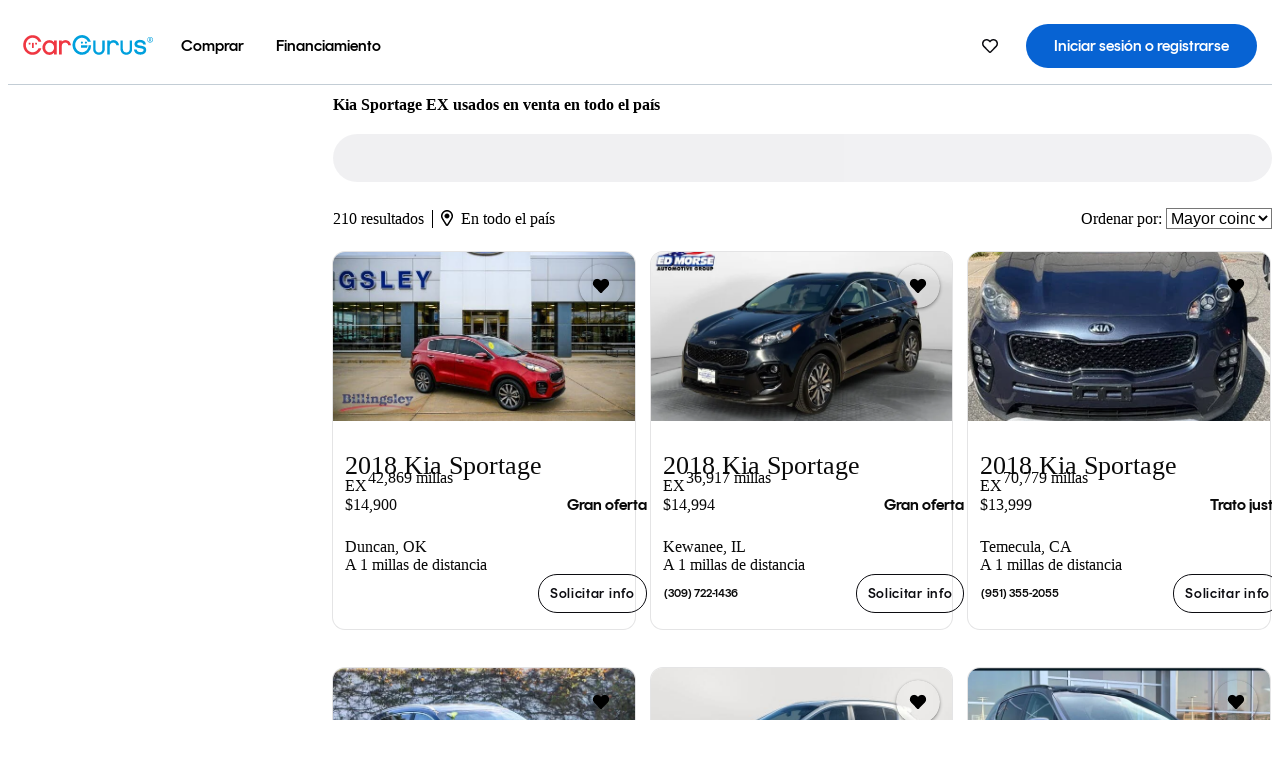

--- FILE ---
content_type: text/html;charset=UTF-8
request_url: https://www.cargurus.com/es/t-Kia-Sportage-EX-Usados-t38423
body_size: 55279
content:
<!DOCTYPE html>
<html class="cg-mobileHome" lang="es-US">
  <head>
  <script>
    !function(a,b,c,d,e){a.ddCaptchaOptions=e||null;var m=b.createElement(c),n=b.getElementsByTagName(c)[0];m.async=0,m.src=d,n.parentNode.insertBefore(m,n)}(window,document,"script","https://js.captcha-display.com/xhr_tag.js", { ajaxListenerPath: true, allowHtmlContentTypeOnCaptcha: true, disableAutoRefreshOnCaptchaPassed: true });
  </script>
        

                    <link as="image" rel="preload" fetchpriority="high"
                        href="https://static-assets.cargurus.com/images/site-cars/gfx/listings/no-image-placeholder_c80f77463a1c0559e4735b57ed1d96ec8ff77ec6bce5b247bb733c96e18316b7.svg"
                    />

                    <link as="image" rel="preload" fetchpriority="high"
                        href="https://static-assets.cargurus.com/images/site-cars/gfx/listings/no-image-placeholder_c80f77463a1c0559e4735b57ed1d96ec8ff77ec6bce5b247bb733c96e18316b7.svg"
                    />


  <link
        rel="preload"
        as="style"
        href="https://static.cargurus.com/bundles/css/cg_spa_desktop.entry.14a1f07701f49b3361379bc1162411f2.css" />

  <link
        rel="preload"
        as="style"
        href="https://static.cargurus.com/bundles/css/listing_search_desktop.entry.f1a1230bc41b62485bef38bc7f362384.css" />

    <link rel="stylesheet" media="all" href="https://static.cargurus.com/bundles/css/cg_spa_desktop.entry.14a1f07701f49b3361379bc1162411f2.css" type="text/css">
    <link rel="stylesheet" media="all" href="https://static.cargurus.com/bundles/css/app_shell.entry.f97720e7a7c3174d45b19c7f4787fe23.css" type="text/css">
    <link rel="stylesheet" media="all" href="https://static.cargurus.com/bundles/css/cg_theme_base_lite.entry.b179eeedd0c99b7d1d6318698b851875.css" type="text/css">

    <link rel="stylesheet" media="all" href="https://static.cargurus.com/bundles/css/cg_concrete_shim_backbay.entry.a4df486943bd1c63815254adb6ee4e86.css" type="text/css">
    <link rel="stylesheet" media="all" href="https://static.cargurus.com/bundles/css/cg_theme_chassis_backbay.entry.4a791f2dbf3d8da31e811eff2efb98a8.css" type="text/css">
    <link rel="stylesheet" media="all" href="https://static.cargurus.com/bundles/css/cg_seo_links.entry.8b60f2248e3a850f957225658e8a2d3b.css" type="text/css">

    <link rel="stylesheet" media="all" href="https://static.cargurus.com/bundles/css/cg_theme_consumer_listings_desktop.entry.72ca0fae2f280c41e29de78769b28d34.css" type="text/css">
    <link rel="stylesheet" media="all" href="https://static.cargurus.com/bundles/css/listing_search_desktop.entry.f1a1230bc41b62485bef38bc7f362384.css" type="text/css">


  <link
    rel="preload"
    as="script"
    href="https://js.datadome.co/tags.js" />

    <link
        rel="preload"
        as="script"
        href="https://static.cargurus.com/bundles/js/reactDLL.entry.5d7afeeaf36c7cc133e0.js" />

    <link
        rel="preload"
        as="script"
        href="https://static.cargurus.com/bundles/js/ravenDLL.entry.267d77c2e25b6e487670.js" />

    <link
        rel="preload"
        as="script"
        href="https://static.cargurus.com/bundles/js/listing_search_desktop.entry.es_US.1d05adb9.js" />
    <link
        rel="preload"
        as="script"
        href="https://static.cargurus.com/bundles/js/listing_search_desktop.entry_f1a1230bc41b62485bef38bc7f362384.js" />


        <link rel="preconnect" href="https://securepubads.g.doubleclick.net" />
        <link rel="preconnect" href="https://adservice.google.com" />
        <link rel="preconnect" href="https://www.google-analytics.com" />
        <link rel="preconnect" href="https://www.googletagmanager.com" />

    <script type="text/javascript" src="https://accounts.google.com/gsi/client" async></script>


    <meta charset="utf-8">
    <meta name="theme-color" content="#337ab7">


        <link rel="alternate" hreflang="en" href="https://www.cargurus.com/Cars/t-Used-Kia-Sportage-EX-t38423" />
        <link rel="alternate" hreflang="es-US" href="https://www.cargurus.com/es/t-Kia-Sportage-EX-Usados-t38423" />

    <link rel="alternate" hreflang="x-default" href="https://www.cargurus.com/Cars/t-Used-Kia-Sportage-EX-t38423" />

  <link rel="canonical" href="https://www.cargurus.com/es/t-Kia-Sportage-EX-Usados-t38423"/>
    <meta name="referrer" content="origin-when-crossorigin">

    <link rel="manifest" href="https://static-assets.cargurus.com/images/site-cars/gfx/reskin/manifest_69a6b2ae7f34e997e52c44bccf3044feaf93c88d2d6db6408c89b5c730cec765.webmanifest?v=2">

    <link rel="apple-touch-icon" sizes="57x57" href="https://static1.cargurus.com/gfx/reskin/logos/apple-touch-icon-57.png" />
    <link rel="apple-touch-icon" sizes="72x72" href="https://static1.cargurus.com/gfx/reskin/logos/apple-touch-icon-72.png" />
    <link rel="apple-touch-icon" sizes="114x114" href="https://static1.cargurus.com/gfx/reskin/logos/apple-touch-icon-114.png" />
    <link rel="apple-touch-icon" sizes="120x120" href="https://static1.cargurus.com/gfx/reskin/logos/apple-touch-icon-120.png" />
    <link rel="apple-touch-icon" sizes="152x152" href="https://static1.cargurus.com/gfx/reskin/logos/apple-touch-icon-152.png" />
    <link rel="apple-touch-icon" sizes="180x180" href="https://static1.cargurus.com/gfx/reskin/logos/apple-touch-icon-180.png" />
    <link rel="apple-touch-startup-image" href="https://static1.cargurus.com/gfx/reskin/logos/apple-touch-startup.png">

        <link rel="icon" sizes="16x16 32x32 48x48" href="https://static1.cargurus.com/gfx/icons/Favicon-48x48.png" />

    <link rel="icon" sizes="192x192" href="https://static1.cargurus.com/gfx/icons/Favicon-192x192.png" />

<script>
        window.disable_tracking = false;
        window.disable_ad_personalization = false;
  </script>


    <title data-cg-st="title">Kia Sportage EX usados en venta en todo el país - CarGurus</title>
    <meta name="description" content="Ahorra $5,045 en un Kia Sportage EX cerca tuyo. Busca más de 28,600 avisos en los Estados Unidos (EE. UU.) para encontrar los mejores descuentos locales. Analizamos millones de autos usados diariamente." >
    <meta name="viewport" content="width=device-width, height=device-height, initial-scale=1, shrink-to-fit=no, viewport-fit=cover" >
        <meta http-equiv="Content-Type" content="text/html; charset=UTF-8"/>
        <meta http-equiv="pragma" content="no-cache"/>
        <meta http-equiv="cache-control" content="no-cache,no-store,must-revalidate"/>
        <meta http-equiv="expires" content="0"/>
        <meta http-equiv="Content-Script-Type" content="text/javascript"/>
        <meta http-equiv="content-language" content="es-US"/>
        <meta name="robots" content="max-image-preview:large">
    <meta name="envInfo"
        data-application-locale-id="es"
        data-application-url="https://www.cargurus.com"
        data-blackout-texas="true"
        data-country-code="US"
        data-device-os="DESKTOP"
        data-email-hash=""
        data-cleaned-email-hash-md5=""
        data-cleaned-email-hash-sha1=""
        data-cleaned-email-hash-sha256=""
        data-experience="DESKTOP"
        data-js-locale-id="es-us"
        data-language-tag="es-US"
        data-locale-id="es_US"
        data-locale-name="SPANISH"
        data-locale-namespace="/es"
        data-logged-in="false"
        data-mobile-app="false"
        data-mobile-app-version=""
        data-production="true"
        data-seo-experiments-v2='{"SRP_REMOVE_BREADCRUMBS":"","EXPAND_SPT_EXPERIMENT2":"","SEOC_2936_CF_CHASSIS_2_US":"","SPT_REMOVE_FEATURED_LISTINGS":"","SEOC_4030_SRP_TITLE_TAG_TEST":"","SRP_ENTITY_FACTS_CAR_MODEL":"","SRP_CANONICAL_LOGIC":"","SPT_REMOVE_ADS_V2":"","SRP_NATIONWIDE_ZIP_MODAL":"","SEOC_3438_CAR_LEVEL_SORT_TEST":"","SEOC_2936_CF_CHASSIS_2_INTL":"","SEOC_3922_SRP_NO_GEO_SAMPLE_REVERSE_TEST":"","SEOC_3813_UK_MODEL_AUTOSHOW_OVERVIEW_TEST":"","SEOC_2352_SRP_IMAGES_HIGH_PRIORITY":"","SEOC_3346_BOUNCE_RATE_VALIDATION_2":"","UGC_RATING_BANNER":"","SEOC_3060_NO_GEO_NON_RELAXED":""}'
        data-service-name="site-cars"
        data-site-cars-k8s-deployment="true"
        data-cwv-perf-enabled="true"
        data-shopper-uuid=""
        data-uuid="S87G-3.145.81.240.1769614243955"
        data-hashed-uuid="ED3A795B4EBFDBBEE9F022DB93D2C1B36AC639EEF757F0C06F4A5865F768872C"
        data-view-versions="[&quot;_DEFAULT_&quot;]"
        data-reporting-view-versions="[&quot;_DEFAULT_&quot;]"
        data-reporting-mvt="[]"
        data-mvt-experiments='{}'
        data-mvt-browser-id='8bcb799c-75a4-4c1c-85c7-3f57c9e833ce'
    >

    <meta name="devInfo"
        data-action-class="com.cargurus.site.action.inventorylisting.listingsearch.ListingSearchStaticLoadAction"
        data-action-method="execute"
        data-feature-key="f:listings.t"
        data-build-id="site-cars-198264"
        data-deploymentloc="prod-ue1"
        data-production="true"
            data-sentry="https://0e1a93256b16472d9067a95b7c2017f7@sentry.io/100939"
        data-sentry-integrated="true"
        data-server-host-name="site-cars-canary-na-cgsvc-6757ff995-snss5"
        data-template="/listingSearch/listingSearch.ftl"
        data-view-version="_DEFAULT_"
        data-mvt=""
        data-log-cwv="false"
    >



  <script>
      googleTagDataLayer = [];
    </script>



    <script type="text/javascript" src="https://static.cargurus.com/bundles/js/cargurusFullStory.entry_d9b68a82a6d979002dd3cb53601c2017.js"  defer 
    ></script>



    <script type="text/javascript" src="https://static.cargurus.com/bundles/js/snowplowInit.entry_602f33ab202372238033a501d0d0161d.js"  defer async
    ></script>



<script type="text/javascript">
  
</script>

  </head>
  <body>
<script>
  window.ddjskey = 'C3D682D3F2321D709B3DA56E04E573';
  window.ddoptions = {};
</script>
<script type="text/javascript" src="https://js.datadome.co/tags.js"></script>
  <button id="skipToContent" class="skipLink">
    <span class="skipLinkContent">Ir al contenido</span>
  </button>
  <div class="headerNavSuperWrap">
  <nav class="headerNav withSandNav" id="headerNav" role="navigation" data-cg-it="app-shell-header">
    <div class="navWrapper headerFooterRedesign ">
      <a class="navLogo" href="https://www.cargurus.com/es" data-cg-st="header-logo">
    <svg xmlns="http://www.w3.org/2000/svg" viewBox="0 0 291 46" class="cargurusLogo"><title>CarGurus Logo Homepage Link</title><g class="car" fill="#ef3742"><path d="M34.68 30.646c-2.463 5.439-7.44 8.672-13.239 8.672-8.313 0-15.035-7.286-15.035-16.266S13.179 6.785 21.441 6.785c6.004 0 10.827 3.181 13.239 8.672l.103.257h6.26l-.205-.616C38.066 6.374 30.626.987 21.441.987 9.844.987.454 10.839.454 23s9.39 22.065 20.987 22.065c9.082 0 16.523-5.439 19.396-14.162l.205-.616h-6.209l-.153.359zm24.784 8.826c-5.439 0-9.852-4.823-9.852-10.776 0-6.055 4.413-10.93 9.852-10.93s10.006 5.029 10.006 10.93c-.051 5.85-4.618 10.776-10.006 10.776m10.16-22.578a13.35 13.35 0 0 0-10.16-4.875c-8.877 0-15.856 7.286-15.856 16.626 0 9.288 6.979 16.574 15.856 16.574a13.297 13.297 0 0 0 10.16-4.926v4.156h5.798v-31.66h-5.798v4.105zm25.451-4.875a11.691 11.691 0 0 0-8.467 3.489v-2.72H80.81v31.66h6.004V25.206c0-4.413 3.181-7.594 7.594-7.594 3.746 0 6.312 2.206 6.927 5.901v.103l5.952-.051v-.154c-.82-6.979-5.438-11.392-12.212-11.392"/><path d="M20.107 18.228h3.9v11.443h-3.9V18.228z"/><circle cx="29.292" cy="19.973" r="2.258"/><circle cx="14.77" cy="19.973" r="2.258"/></g><g class="guru" fill="#00a0dd"><path d="M231.262 44.928c-7.532 0-12.999-5.467-12.999-12.999V13.131h5.267v18.797c0 4.686 3.108 7.835 7.732 7.835 4.594 0 7.68-3.149 7.68-7.835V13.131h5.319v18.797c-.001 7.534-5.468 13-12.999 13zm-61.269 0c-7.532 0-12.999-5.467-12.999-12.999V13.131h5.267v18.797c0 4.686 3.108 7.835 7.732 7.835 4.594 0 7.68-3.149 7.68-7.835V13.131h5.319v18.797c0 7.534-5.467 13-12.999 13zm92.98-20.543c-6.26-.975-7.389-1.796-7.389-3.489 0-2.155 2.874-3.848 6.517-3.848 3.797 0 6.312 1.693 6.927 4.567l.103.359h6.055l-.051-.513c-.667-6.158-5.644-10.006-12.982-10.006-8.621 0-12.52 4.977-12.52 9.596 0 6.106 4.721 8.005 12.367 9.082 7.389.975 7.954 2.463 7.954 4.31 0 2.258-2.463 4.567-7.235 4.567-4.362 0-7.543-2.104-8.159-5.439l-.051-.359h-6.004l.051.513c.872 6.619 6.414 10.93 14.162 10.93 7.8 0 13.034-4.208 13.034-10.468.049-7.185-5.492-8.673-12.779-9.802m-132.953-.718v5.285h13.188l.154-.257c.38-.817.656-1.679.821-2.566.168-.812.271-1.635.308-2.463H130.02z"/><path d="M146.851 23.667c-.308 8.826-6.671 15.497-14.727 15.497-8.415 0-15.291-7.286-15.291-16.164 0-8.929 6.876-16.215 15.291-16.215 5.696 0 10.571 3.233 13.085 8.672l.103.257h6.414l-.205-.616C148.494 6.375 140.899.782 132.125.782c-11.751 0-21.295 9.955-21.295 22.167s9.544 22.167 21.295 22.167a19.909 19.909 0 0 0 14.265-5.952 21.58 21.58 0 0 0 6.158-15.497h-5.697zM202.679 12.019a11.691 11.691 0 0 0-8.467 3.489v-2.72h-5.798v31.66h6.004V25.206c0-4.413 3.181-7.594 7.594-7.594 3.746 0 6.312 2.206 6.927 5.901v.103l5.952-.051v-.154c-.82-6.979-5.438-11.392-12.212-11.392M285.705 12.276a1.89 1.89 0 0 0-.192-.287 1.047 1.047 0 0 0-.242-.213 2.24 2.24 0 0 0 1.303-.737c.294-.373.447-.837.434-1.312a1.781 1.781 0 0 0-.676-1.513 3.47 3.47 0 0 0-2.095-.513h-2.353v7.312h1.279v-2.9h.648a.673.673 0 0 1 .316.057c.07.041.13.097.176.164l1.656 2.475a.422.422 0 0 0 .393.205h1.221l-1.869-2.736v-.002zm-1.598-1.099h-.943V8.685h1.074c.242-.005.483.02.718.073.17.038.33.113.467.221.119.099.208.23.257.377.055.172.081.352.078.533a1.22 1.22 0 0 1-.369.955 1.904 1.904 0 0 1-1.282.333z"/><circle cx="131.867" cy="17.663" r="2.36"/><circle cx="140.847" cy="17.663" r="2.36"/><path d="M284.457 17.445a6.088 6.088 0 1 1 6.089-6.089 6.094 6.094 0 0 1-6.089 6.089zm0-11.19a5.102 5.102 0 1 0 5.104 5.101 5.106 5.106 0 0 0-5.104-5.101z"/></g></svg>
      </a>
        <ul class="navMainLinks headerFooterRedesign sandNavMenu" role="menubar" data-sand-menu-bar data-cg-it="main-nav" data-hover-delay="300">
    <li class="links" role="none">




                <a id="wai_snm_cnl_buy" aria-haspopup="true" aria-expanded="false" class="sandMenuBarBtn menuToggle" role="menuitem" href="/es/carros_usados" tabindex="0">
<span data-sand-menu-bar-text>Comprar</span>        </a>


    <div class="dropdownBody" role="menu" aria-labelledby="wai_snm_cnl_buy" data-sand-submenu>
        <div class="dropdownBodyContent">
    <div class="dropdownSubMenu">
        
        <ul class="dropdownSubMenuList" role="menu">
    <li class="" role="none">
                    <a
href="/es/carros_usados" class="sandSubMenuLink " role="menuitem" data-first-char="a" tabindex="-1"    >
<span data-sand-menu-bar-text>Autos usados</span></a>
    </li>
    <li class="" role="none">
                    <a
href="/es/new/" class="sandSubMenuLink " role="menuitem" data-first-char="a" tabindex="-1"    >
<span data-sand-menu-bar-text>Autos nuevos</span></a>
    </li>
    <li class="" role="none">
                    <a
href="/es/carros_certificados_de_segunda_mano" class="sandSubMenuLink " role="menuitem" data-first-char="u" tabindex="-1"    >
<span data-sand-menu-bar-text>Usados certificados</span></a>
    </li>
        </ul>
    </div>
    <div class="dropdownSubMenu">
        
        <ul class="dropdownSubMenuList" role="menu">
    <li class="" role="none">
                    <a
href="/es/shop/start-your-purchase-online?sourceContext=navigationMenu" class="sandSubMenuLink " role="menuitem" data-first-char="i" tabindex="-1"    >
<span data-sand-menu-bar-text>Inicia tu proceso de compra en línea</span></a>
    </li>
        </ul>
    </div>
        </div>
    </div>
    </li>
    <li class="links" role="none">




                <a id="wai_snm_cnl_finance" aria-haspopup="true" aria-expanded="false" class="sandMenuBarBtn menuToggle" role="menuitem" href="/Cars/finance" tabindex="-1">
<span data-sand-menu-bar-text>Financiamiento</span>        </a>


    <div class="dropdownBody" role="menu" aria-labelledby="wai_snm_cnl_finance" data-sand-submenu>
        <div class="dropdownBodyContent">
                    <div class="sandSpacer" data-content="Comprar" role="none" aria-hidden="true"></div>
                    <div class="sandSpacer" data-content="Vender" role="none" aria-hidden="true"></div>
    <div class="dropdownSubMenu">
        
        <ul class="dropdownSubMenuList" role="menu">
    <li class="" role="none">
                    <a
href="/Cars/finance" class="sandSubMenuLink " role="menuitem" data-first-char="o" tabindex="-1"    >
<span data-sand-menu-bar-text>Obtener precalificación de financiamiento</span></a>
    </li>
    <li class="" role="none">
                    <a
href="/Cars/finance#educationalVideoPortal" class="sandSubMenuLink " role="menuitem" data-first-char="¿" tabindex="-1"    >
<span data-sand-menu-bar-text>¿Cómo funciona?</span></a>
    </li>
    <li class="" role="none">
                    <a
href="/Cars/finance#financing-faq-contact" class="sandSubMenuLink " role="menuitem" data-first-char="p" tabindex="-1"    >
<span data-sand-menu-bar-text>Preguntas frecuentes sobre financiamiento</span></a>
    </li>
        </ul>
    </div>
        </div>
    </div>
    </li>
        </ul>
  <ul class="navRightLinks headerFooterRedesign" role="menu" data-cg-it="right-nav-links">
    <li role="menuitem">



	<div data-sand-tooltip data-placement="bottom">
        <span
            aria-describedby="savedListingsButton"
            class="cgds_tooltip_wrapper"
            tabIndex="0"
        >
                            <a class="menuToggle headerFooterRedesign" href="/es/inventorylisting/mySaved.action?pid=sl_navbar" aria-label="Autos guardados">
    <svg xmlns="http://www.w3.org/2000/svg" aria-hidden="true" aria-label="" focusable="false" data-prefix="far" data-icon="heart" class="svg-inline--fa fa-heart fa-w-16 navIcon headerFooterRedesign" role="img" viewBox="0 0 512 512"><path fill="currentColor" d="M458.4 64.3C400.6 15.7 311.3 23 256 79.3 200.7 23 111.4 15.6 53.6 64.3-21.6 127.6-10.6 230.8 43 285.5l175.4 178.7c10 10.2 23.4 15.9 37.6 15.9 14.3 0 27.6-5.6 37.6-15.8L469 285.6c53.5-54.7 64.7-157.9-10.6-221.3zm-23.6 187.5L259.4 430.5c-2.4 2.4-4.4 2.4-6.8 0L77.2 251.8c-36.5-37.2-43.9-107.6 7.3-150.7 38.9-32.7 98.9-27.8 136.5 10.5l35 35.7 35-35.7c37.8-38.5 97.8-43.2 136.5-10.6 51.1 43.1 43.5 113.9 7.3 150.8z"/></svg>
      </a>


        </span>
        <span
            id="savedListingsButton"
            class="cgds_tooltip"
            role='tooltip'
            aria-hidden="true"
        >
            Autos y búsquedas guardadas
            <span
                data-popper-arrow
                class="cgds_tooltip_arrow"
            >
                <svg width='100%' viewBox='0 -1 20 10'>
                    <polygon points='0,10 20,10 10,0' />
                </svg>
            </span>
        </span>
    </div>
    </li>
    <li role="menuitem">
  <a href="/es/sso/login?redirectUrl=%2Fes%2Ft-Kia-Sportage-EX-Usados-t38423" id="sign-in-prominent" class="prominentSignIn headerFooterRedesign" title="Iniciar sesión o registrarse" data-cg-ft="nav-menu-sign-in">
    <svg aria-hidden="true" focusable="false" data-prefix="far" data-icon="user-circle" class="svgStyle headerFooterRedesign" role="img" aria-label="user icon" xmlns="http://www.w3.org/2000/svg" viewBox="0 0 496 512" ><path fill="#0277BB" d="M248 104c-53 0-96 43-96 96s43 96 96 96 96-43 96-96-43-96-96-96zm0 144c-26.5 0-48-21.5-48-48s21.5-48 48-48 48 21.5 48 48-21.5 48-48 48zm0-240C111 8 0 119 0 256s111 248 248 248 248-111 248-248S385 8 248 8zm0 448c-49.7 0-95.1-18.3-130.1-48.4 14.9-23 40.4-38.6 69.6-39.5 20.8 6.4 40.6 9.6 60.5 9.6s39.7-3.1 60.5-9.6c29.2 1 54.7 16.5 69.6 39.5-35 30.1-80.4 48.4-130.1 48.4zm162.7-84.1c-24.4-31.4-62.1-51.9-105.1-51.9-10.2 0-26 9.6-57.6 9.6-31.5 0-47.4-9.6-57.6-9.6-42.9 0-80.6 20.5-105.1 51.9C61.9 339.2 48 299.2 48 256c0-110.3 89.7-200 200-200s200 89.7 200 200c0 43.2-13.9 83.2-37.3 115.9z"></path></svg>
    <span class="navTitle">Iniciar sesión o registrarse</span>
  </a>
      <div class="dropdownBody" role="menu" id="account-menu-content" data-cg-ft="account-menu-content" aria-label="Account menu options">
  <ul>

        <li id="header-my-account" role="menuitem">
          <a href="/es/myAccount/accountSettings">
            Mi cuenta
          </a>
        </li>

      <li role="menuitem">
        <a href="/es/inventorylisting/mySaved.action#searches">
          Búsquedas guardadas
          <span class="badge" id="saved-searches-count-badge" style="display:none;" hidden aria-hidden="true"></span>
        </a>
      </li>

      <li role="menuitem">
          <a href="/es/inventorylisting/mySaved.action#listings" data-cg-ft="account-menu-saved-listings-link">
              Autos guardados
              <span class="badge" id="saved-listings-count-badge" data-cg-ft="account-menu-saved-listings-count" style="display:none;" hidden aria-hidden="true"></span>
          </a>
      </li>

      <li role="menuitem">
        <a href="/es/myAccount/recommendedCars?pid=site&c=navbar">
          Autos recomendados
        </a>
      </li>

      <li role="menuitem">
        <a href="/es/myAccount/recentlyViewed?pid=site&c=navbar">
          Historial de navegación
        </a>
      </li>


      <li role="menuitem">
        <a href="/Cars/finance/landing/dashboard.action">
          Administración de financiamiento
        </a>
      </li>


                 <li role="menuitem" class="localizationPicker">
        <button aria-haspopup="listbox" aria-expanded="false" id="location-menu-control" class="menuToggle" aria-label="Selector de país ES Selected">
          <span class="labelWrap">
            <i class="flag-icon flag-icon-us" aria-hidden="true"></i>
            <span class="nav-item-text visible">Estados Unidos (ES)</span>
          </span>
    <svg xmlns="http://www.w3.org/2000/svg" aria-hidden="true" aria-label="" focusable="false" data-prefix="far" data-icon="chevron-down" class="chevron visible" role="img" viewBox="0 0 448 512" height="0.75em" width="0.75em"><path fill="currentColor" d="M441.9 167.3l-19.8-19.8c-4.7-4.7-12.3-4.7-17 0L224 328.2 42.9 147.5c-4.7-4.7-12.3-4.7-17 0L6.1 167.3c-4.7 4.7-4.7 12.3 0 17l209.4 209.4c4.7 4.7 12.3 4.7 17 0l209.4-209.4c4.7-4.7 4.7-12.3 0-17z"></path></svg>
        </button>
        <div class="dropdownBody" id="location-menu-content" role="menu" aria-label="Selector de país">
  <ul>


      <li role="menuitem">
        <a href="https://www.cargurus.com/Cars/t-Used-Kia-Sportage-EX-t38423?pid=countryPicker">
          <span class="labelWrap">
            <i class="flag-icon flag-icon-us"></i>
            United States (EN)
          </span>
          
        </a>
      </li>


      <li role="menuitem">
        <a href="https://www.cargurus.com/es?pid=countryPicker">
          <span class="labelWrap">
            <i class="flag-icon flag-icon-us"></i>
            Estados Unidos (ES)
          </span>
          <i class="far fa-check"></i>
        </a>
      </li>


      <li role="menuitem">
        <a href="https://www.cargurus.ca/?pid=countryPicker">
          <span class="labelWrap">
            <i class="flag-icon flag-icon-ca"></i>
            Canada (EN)
          </span>
          
        </a>
      </li>


      <li role="menuitem">
        <a href="https://www.cargurus.ca/fr?pid=countryPicker">
          <span class="labelWrap">
            <i class="flag-icon flag-icon-ca"></i>
            Canada (FR)
          </span>
          
        </a>
      </li>


      <li role="menuitem">
        <a href="https://www.cargurus.co.uk/?pid=countryPicker">
          <span class="labelWrap">
            <i class="flag-icon flag-icon-gb"></i>
            United Kingdom 
          </span>
          
        </a>
      </li>
  </ul>
        </div>
    </li>


  </ul>

      </div>
    </li>
  </ul>
    </div>
  </nav>
  </div>

      <div class="breadcrumbsAdsWrapper">
  <div class="cg-siteHeader-leaderBoardWrap">
        <div id="leaderboardWrapper" class="leaderboardWrapper"></div>
  </div>
      </div>
      <main class="content desktopTilesContent" id="main">
  <meta name="snowplow-page-context" data-page-type="srp" data-page-sub-type="" />
    
            <meta name="userSegmentationInfo"
                data-first-time-user="false"
                data-is-paid-referral="false">
    <div style="display:none">
        <svg id="star-icon--full" viewBox="0 0 576 512"><path fill="currentColor" d="M259.3 17.8L194 150.2 47.9 171.5c-26.2 3.8-36.7 36.1-17.7 54.6l105.7 103-25 145.5c-4.5 26.3 23.2 46 46.4 33.7L288 439.6l130.7 68.7c23.2 12.2 50.9-7.4 46.4-33.7l-25-145.5 105.7-103c19-18.5 8.5-50.8-17.7-54.6L382 150.2 316.7 17.8c-11.7-23.6-45.6-23.9-57.4 0z"></path></svg>
        <svg id="star-icon--half" viewBox="0 0 576 512"><path fill="currentColor" d="M288 0c-11.4 0-22.8 5.9-28.7 17.8L194 150.2 47.9 171.4c-26.2 3.8-36.7 36.1-17.7 54.6l105.7 103-25 145.5c-4.5 26.1 23 46 46.4 33.7L288 439.6V0z"></path></svg>
    </div>
    <style>
.starRating {display: flex;}
.starRating .svg-inline--fa {display: inline-block;font-size: inherit;height: 14px;overflow: visible;vertical-align: -0.125em;padding-left: .0625em;padding-right: .0625em;}
.starRating .svg-inline--fa.fa-w-18 {width: 14px;}
.cg-star {color: #ffb100;}
.cg-star.disabled,.cg-star.empty {color: #c2ccd4;}
.halfStarWrap {color: #c2ccd4;display: -webkit-inline-box;display: -ms-inline-flexbox;display: inline-flex;vertical-align: -0.125em;}
.cg-star.half {position: absolute;}
.starRating svg {vertical-align: text-bottom;}
.starRating .starLink {cursor: pointer;}    </style>

<style>
.autoshow-static-container {
    padding: 130px 45px 35px 45px;
    width: 100%;
}

.autoshow-tabs {
    display: flex;
    border-bottom: 1px solid #e0e0e0;
    margin-bottom: 24px;
}

.autoshow-tab {
    padding: 12px;
    border-bottom: 2px solid transparent;
    font-size: 16px;
    color: #5e6976;
}

.autoshow-tab.active {
    color: #0763d3;
    border-bottom-color: #0763d3;
    font-weight: 500;
}

.autoshow-panel {
    display: none;
}

.autoshow-panel.active {
    display: block;
}

/* Overview styles */
.autoshow-overview-content {
    max-width: 100%;
}

.autoshow-overview-title {
    margin-bottom: 24px;
    font-size: 20px;
    color: #1a1a1a;
}

.autoshow-overview-image {
    float: right;
    width: 350px;
    height: 250px;
    margin: 0 0 16px 24px;
    border-radius: 8px;
    display: block;
}

.autoshow-overview-text {
    margin-bottom: 24px;
}


.autoshow-overview-text h2 {
    margin-top: 32px;
    margin-bottom: 16px;
}

.autoshow-overview-text h3 {
    font-weight: 600;
    margin-bottom: 12px;
}

.autoshow-overview-text p {
    margin-bottom: 16px;
}

.autoshow-overview-text ul,
.autoshow-overview-text ol {
    margin-left: 24px;
    margin-bottom: 16px;
}

.autoshow-overview-text li {
    margin-bottom: 8px;
}

/* Reviews styles */
.autoshow-reviews-content {
    max-width: 100%;
}

.autoshow-reviews-header {
    display: flex;
    align-items: center;
    gap: 12px;
    margin-bottom: 24px;
}

.autoshow-star-icon {
    flex-shrink: 0;
}

.autoshow-reviews-overall {
    font-size: 24px;
    font-weight: 600;
    margin: 0;
}

.autoshow-reviews-count {
    font-size: 16px;
    color: #0d1722;
}

.autoshow-reviews-section-title {
    font-size: 20px;
    font-weight: 600;
    margin-bottom: 12px;
}

.autoshow-reviews-customers-say {
    margin-bottom: 32px;
}

.autoshow-reviews-summary {
    font-size: 16px;
    line-height: 1.6;
    color: #333;
    margin-bottom: 8px;
}

.autoshow-reviews-disclaimer {
    font-size: 12px;
    color: #5e6976;
}

.autoshow-reviews-mentions {
    margin-bottom: 32px;
}

.autoshow-reviews-mentions-list {
    display: flex;
    flex-wrap: wrap;
    gap: 12px;
}

.autoshow-reviews-mention-badge {
    padding: 5px 12px;
    border: 1px solid #79828d;
    border-radius: 4px;
    font-size: 14px;
}

.autoshow-reviews-list {
    display: grid;
    grid-template-columns: repeat(auto-fill, minmax(300px, 500px));
    gap: 24px;
}

.autoshow-review-header {
    display: flex;
    align-items: flex-start;
    gap: 12px;
    margin-bottom: 8px;
}

.autoshow-review-author-info {
    flex: 1;
}

.autoshow-review-author-name {
    font-size: 16px;
    font-weight: 600;
    color: #1a1a1a;
    margin-bottom: 4px;
}

.autoshow-review-stars {
    display: flex;
    align-items: center;
    gap: 4px;
}

.autoshow-review-star {
    fill: #e0e0e0;
}

.autoshow-review-star.filled {
    fill: #04a3fd;
}

.autoshow-review-rating-text {
    font-size: 14px;
    margin-left: 4px;
    font-weight: 500;
}

.autoshow-review-meta {
    font-size: 14px;
    margin-bottom: 8px;
}

.autoshow-review-meta span:not(:last-child)::after {
    content: " ";
}

.autoshow-review-text {
    font-size: 16px;
    line-height: 1.6;
    color: #333;
    white-space: pre-wrap;
}

/* FAQ styles */
.autoshow-faq-title {
    margin-bottom: 24px;
    font-size: 22px;
}

.autoshow-faq-list {
    display: flex;
    flex-direction: column;
    gap: 16px;
}

.autoshow-faq-item {
}

.autoshow-faq-question {
    margin-bottom: 12px;
    font-size: 18px;
}
</style>

    <div id="cargurus-listing-search">



    <style>
.listingSearchWrap {display: flex;flex-direction: column;align-items: flex-start;}
.listingSearchHeader {display: flex;align-items: center;            margin-top: -12px;
padding: 0rem 0rem 0.25rem 0rem;}
.contentWrapper {display: flex;flex-direction: row;align-items: flex-start;width: 100%;position: relative;}
.listingSearchHeader > h1 {font-weight: 400;font-size: 1.5rem;}
.listingSearchHeader > h1 > em {color: #638193;font-style: normal;}
.leftPanelWrapper {display: flex;            flex: 0 0 300px;
flex-direction: column;            max-width: 300px;
}
.listingSearchWrap-leftPanel {width: 300px;border: 1px solid #cccccc;border-radius: 2px;padding: 0.5rem;}
.fullWidth {width: 100%;}
.searchPanel {border: 1px solid #cccccc;border-radius: 2px;padding: 0.5rem;margin-bottom: 0.625rem;}
        .whiteSearchPanel {
            background-color: white;
        }

.searchPanel select, .searchPanel input {height: 2em;background-color: #fff;border: 1px solid #ccc;border-radius: 0.3em;box-shadow: inset 0 1px 1px rgba(0, 0, 0, 0.075);margin-bottom: 0.625rem;box-sizing: border-box;min-width: 0;}
.searchPanel input {padding: 0rem 0.4375rem 0rem 0.4375rem;}
.searchPanel select:disabled {background-color: #dadede;color: #000000;}
.searchPanel button {background-color: #0277bd;border: 1px solid transparent;border-radius: 2px;color: #fff;display: inline-block;position: relative;cursor: pointer;font-size: 1.125rem;padding-top: 0.9375em;padding-bottom: 0.9375em;padding-right: 1.25em;padding-left: 1.25em;            width: 100%;
}
.searchPanel label {display: block;font-weight: 700;margin-bottom: 0.625rem;}
.searchPanel .inlineLabel > *:first-child {flex: 1;}
.searchPanel .inlineLabel > *:last-child {flex: 2;}
.searchPanel .row {display: flex;align-items: center;}
.searchPanel .carPicker select {width: 100%;}
.searchPanel .yearSelectors {display: flex;flex-direction: row;align-items: baseline;}
.searchPanel .yearSelectors select {flex: 1;}
.searchPanel .yearSelectors span {margin: 0 0.5em;}
.searchPanelCollapsed {border: 1px solid #cccccc;border-radius: 2px;padding: 0.5rem;margin-bottom: 0.625rem;}
.searchPanelCollapsed .collapsedPanelHeader {          margin: .3125em 0 .3125em 0.25em;
}
.searchPanelCollapsed .collapsedPanelHeader span {margin: .5em 7.375em 0 0;font-size: 1.25em;}
.searchPanelCollapsed .collapsedPanelHeader button {width: 1.25em;max-width: 1.25em;height: 1.25em;max-height: 1.25em;margin-bottom: .1875em;background-color: transparent;}
.searchPanelCollapsed .collapsedPanelHeader .expandButton {width: 17.5px;box-sizing: border-box;display: inline-block;font-size: inherit;height: 20px;overflow: visible;vertical-align: -0.125em;}
.saveSearchPanel {border: 1px solid #ccc;margin-bottom: 0.625rem;border-radius: 5px;padding: 0.9375rem;}
.saveSearch {display: flex;justify-content: space-between;align-items: center;}
.saveSearch button {background-color: #008002;border-radius: 2px;border: 1px solid transparent;color: #ffffff;cursor: pointer;display: inline-block;font-size: 0.875rem;padding-bottom: 0.5em;padding-left: 1.25em;padding-right: 1.25em;padding-top: 0.5em;position: relative;}
.searchName {color: #527d89;font-size: 1.125em;font-weight: 700;}
.subscribePanel {background-color: #cceaff;margin-bottom: 10px;color: #0a0a0a;font-size: .875rem;text-align: center;padding: 1rem 2rem;}
.subscribe {display: -webkit-box;display: -ms-flexbox;display: flex;-webkit-box-align: center;-ms-flex-align: center;align-items: center;-webkit-box-pack: center;-ms-flex-pack: center;justify-content: center;font-weight: 700;}
.subscribe input {padding: .3125rem;margin: 0 0.5rem;font-size: 1rem;border: 1px solid #818D98;height: 30px;padding: 0 10px;}
.subscribe button {border: 1px solid transparent;border-radius: 2px;display: inline-block;position: relative;cursor: pointer;font-size: 1rem;background-color: #006598;color: #fff;padding: 0 0.75rem;height: 30px;}
.subscribe button.marginLeft {margin-left: 0.5rem;}
.disclaimer {font-size: .75rem;color: #0a0a0a;text-align: center;font-style: italic;margin: .3125rem 0;}
.disclaimer a {color: inherit;}
.searchForms {padding: 0.5rem;}
.searchForms select, .searchForms input[type="tel"] {height: 2em;background-color: #ffffff;border: 1px solid #cccccc;border-radius: 0.3em;box-shadow: inset 0 1px 1px rgba(0, 0, 0, 0.075);margin-bottom: 0.625rem;box-sizing: border-box;min-width: 0;}
.searchForms select:disabled {background-color: #dadede;color: #000000;}
.tabGroup {display: inline-block;width: 100%;box-sizing: border-box;font-size: 1em;}
.tabList {align-content: stretch;background-color: #ffffff;border: 1px solid #cdd2d2;display: flex;flex-direction: row;justify-content: space-evenly;margin: 0 0 1rem;width: 100%;}
.tabList.main {align-content: stretch;background-color: #ffffff;border: 1px solid #cdd2d2;display: flex;flex-direction: row;justify-content: space-evenly;margin: 0 0 0.5rem;width: 100%;}
.tab {cursor: pointer;border-right: 0.1rem solid #cdd2d2;color: #000;display: flex;flex-grow: 1;height: 100%;justify-content: center;text-align: center;padding: 0.4rem 0;}
.tabList.main .tab {border-right: 1px solid #cdd2d2;color: #006598;padding: 0.6rem 0;}
        .tabList.main .tab:last-child,
.tab:last-child {border-right: none;}
.tabList .tab.selected {background-color: #006598;color: #ffffff;}
.sortContainer {height: 40px;margin-bottom: 0.75em;}
.listingSearchWrap-rightPanel {align-self: stretch;flex: 1 1 auto;margin-left: 24px;overflow-x: hidden;overflow-y: auto;padding-left: 1px;}
.desktopTilesContainer {display: -webkit-box;display: -webkit-flex;display: flex;flex-wrap: wrap;-webkit-flex-wrap: wrap;padding: 0 2px 0 0;margin-right: -16px;}
        .tileWrapper {
            margin-right: 1rem;
            flex: 1 1 250px;
            min-width: 30%;
margin-bottom: 20px;        }

.srpMargins {margin-left: 10px;margin-right: 10px;}


.titleWrap h4 .popoverWrapper {margin-left: 0.25rem;}
.propertyList {display: none;}
svg.icon {color: var(--silver-a11y);height: 12px;width: 12px;}
.heartStroke {fill: #324054;}
.iconNotSaved {fill: transparent;}

.titleWrap {margin-top: .5em;grid-column: 1/7;grid-row: 1/2;width: calc(100%);}
.metaWrap {grid-column: 5/7;grid-row: 3/4;justify-self: self-end;text-align: right;font-size: .875rem;}
.avatar {position: relative;display: inline-block;max-width: 100%;font-size: 1em;}
.badge {color: #ffffff;background: #707070;font-size: 0.75rem;display: inline-block;padding: 0.25rem 0.5rem 0.25rem 0.5rem;}
.dealArrowLabelWrap {display: inline-flex;align-items: center;}
svg.dealArrow {vertical-align: middle;width: 31px;height: 31px;}
.uncertainPath,.newCarPath,.noPricePath {opacity: 0;fill: #fff;}
.dealLabel {color: #0a0a0a;font-weight: 700;line-height: 1;white-space: nowrap;font-size: 16px;margin-left: 5px;}
.dealLabel .black {color: #000;}
.great .dealLabel,svg.dealArrow.great {color: #006b00;}
.great {color: #006b00;}
.great svg.dealArrow {transform: rotate(-90deg);}
.great svg.dealRatingIcon {transform: rotate(-90deg);}
.good .dealLabel,svg.dealArrow.good {color: #009b00;}
.good {color: #009b00;}
.good svg.dealArrow {transform: rotate(-45deg);}
.good svg.dealRatingIcon {transform: rotate(-45deg);}
.fair .dealLabel,svg.dealArrow.fair {color: #00bd00;}
.fair {color: #00bd00;}
.fair svg.dealArrow {transform: rotate(0deg);}
.fair svg.dealRatingIcon {transform: rotate(0deg);}
.high .dealLabel,svg.dealArrow.high {color: #ff8400;}
.high{color: #ff8400;}
.high svg.dealArrow {transform: rotate(45deg);}
.high svg.dealRatingIcon {transform: rotate(45deg);}
.overpriced .dealLabel,svg.dealArrow.overpriced {color: #f60000;}
.overpriced {color: #f60000;}
.overpriced svg.dealArrow {transform: rotate(90deg);}
.overpriced svg.dealRatingIcon {transform: rotate(90deg);}
.uncertain .dealLabel,svg.dealArrow.uncertain {color: #707070;}
.uncertain {color: #707070;}
.uncertain svg.dealArrow .uncertainPath {opacity: 1;}
.uncertain svg.dealRatingIcon .uncertainPath {opacity: 1;}
.uncertain svg.dealArrow .newCarPath, .arrow {opacity: 0;}
.uncertain svg.dealRatingIcon .newCarPath, .arrow {opacity: 0;}
.no-price .dealLabel,svg.dealArrow.no-price {color: #707070;}
.no-price .dealLabel,svg.dealRatingIcon.no-price {color: #707070;}
.no-price svg.dealArrow .noPricePath {opacity: 1;}
.no-price svg.dealRatingIcon .noPricePath {opacity: 1;}
.no-price svg.dealArrow .newCarPath, .arrow {opacity: 0;}
.no-price svg.dealRatingIcon .newCarPath, .arrow {opacity: 0;}
.LabelPriceWrap {display: flex;flex-direction: column;margin-left: .125em;}
.LabelPriceWrap .dealLabel {margin: 0;}
.dealDifferential {font-size: .8125em;}
.arrow {opacity: 1;fill: #fff;}
.alert.secondary {background-color: #c0e7fe;color: #000;display: flex;justify-content: space-between;margin: 0 0 1rem 0;padding: 1rem;}
.alert.secondary.mobile {align-items: flex-start;flex-direction: column;margin: .25rem .9375rem 0;}
.svg-inline--fa {display: inline-block;font-size: inherit;height: 1em;overflow: visible;vertical-align: -0.125em;}
.svg-inline--fa.fa-w-14 {width: 0.875em;}
.listingInfoBucket {font-size: .875em;color: var(--silver-a11y);flex-direction: column;grid-column: 1/7;grid-row: 10/11;line-height: 1.2;}
.listingInfoBucket b {color: var(--black);}
.cargurus-listing-search_inline-ad {box-sizing: content-box;min-height: 90px;padding: .5rem 0;text-align: center;background: transparent;flex: 0 0 100%;margin-bottom: 1.875rem;}
.popoverWrapper {align-self: center;}
.popoverWrapper .ratingDetail {margin-left: 5px;color: #707070;white-space: pre;}
.popoverWrapper .button {background: transparent;cursor: pointer;}
.popoverWrapper .popover {background-color: #ffffff;border: 1px solid rgba(0, 0, 0, 0.2);border-radius: 6px;box-shadow: 0 5px 10px rgba(0, 0, 0, 0.2);box-sizing: border-box;color: #464646;display: none;left: 0px;padding: 0.5625rem 0.875rem 0.5625rem 0.875rem;position: absolute;top: 0px;will-change: transform;z-index: 2;}
.popoverWrapper:hover .popover {display: block;}
.popoverWrapper .popoverArrow {box-sizing: border-box;font-size: 30px;height: 1em;line-height: 1;pointer-events: none;position: absolute;transform: rotateZ(90deg);width: 1em;}
#popover-arrow .fill {fill: #ffffff;}
#popover-arrow .stroke {fill: rgba(0, 0, 0, 0.2);}
.dealerReviewPopover_wrapper {position: relative;width: 100%;}
.dealerReviewPopover_wrapper .dealerReviewPopover_popover {max-width: 300px;}
.dealerReviewPopover_wrapper:hover .dealerReviewPopover_popover {left: auto;right: 105%;top: -150px;width: 400px;}
.dealerReviewPopover_wrapper:hover .dealerReviewPopover_arrow {left: 100%;top: 145px;}
.listingDetailsPopover_wrapper {display: inline-block;position: relative;}
.listingDetailsPopover_wrapper .listing-details-cta svg {height: 0.75em;vertical-align: baseline;width: 0.75em;}
.listingDetailsPopover_wrapper:hover .listingDetailsPopover_popover {bottom: 120%;left: -200px;top: auto;width: 400px;}
.listingDetailsPopover_wrapper:hover .listingDetailsPopover_arrow {left: 48%;top: 100%;transform: rotate(180deg);}
.listingDetailsWrap {cursor: default;font-size: 0.875rem;font-weight: 400;}
.grille-icon {display: inline-block;height: 1em;transition: fill .4s ease-in-out;user-select: none;width: 1em;}
.panel {display: -webkit-box;display: -webkit-flex;display: flex;-webkit-box-pack: justify;-webkit-justify-content: space-between;justify-content: space-between;-webkit-box-align: start;-webkit-align-items: flex-start;align-items: flex-start;background-color: #c0e7fe;padding: 1rem;margin-bottom: 1rem;font-size: .875em;position: relative;}
.panel.doubleSpaced {border: 0;border-radius: 0;line-height: 2.5em;}
.sortPageRow {align-items: center;display: flex;justify-content: space-between;}
.marginBottomSM {margin-bottom: 0.75em;}
.selectWrap {display: inline-block;}
.selectInputWrap {align-items: center;border: 1px solid #c2ccd4;display: flex;height: 2.5rem;position: relative;z-index: 1;}

.selectInput {background: transparent;border: none;font-size: 1rem;overflow: hidden;padding: 0.3125em 1.75em 0.3125em 0.625em;text-overflow: ellipsis;width: 100%;height: 2.5rem;-webkit-appearance: none;}
.selectInputWrap svg {font-size: 0.75rem;position: absolute;right: 0.75rem;transform: rotate(180deg);width: 0.875em;z-index: -1;}
.pageNav {text-align: right;}
.pageNavShowing,.pageNav svg {margin: 0 0.5em;}
.boldPageNav {font-weight: bold;margin: 0;}
.buttonAsLink svg {transform: rotate(90deg);width: 0.5em;}
.appliedFiltersPlaceholder {height: 32px;            margin-bottom: 20px;
}
.appliedFilterSubscribePanel {background-color: #f4f5f5;border-radius: 8px;margin-bottom: 0.625rem;}
.emailPadding {padding: 16px 19px 16px 20px;}
.nonEmailPadding {padding: 15px 19px 15px 20px; }
.appliedFilterSubscribeForm {display: flex;justify-content: space-between;align-items: center;}
.appliedFilterDisclaimer {font-size: .75rem;color: #0a0a0a;}
.appliedFilterDisclaimer a{color: inherit;}
.appliedFilterCalloutText {font-size: .875rem;font-weight:bold;margin-left: 5px}
.appliedFilterInput {margin-right: 7px; border-radius: 2px;padding: 0 0.625em;border: 1px solid rgba(221, 221, 221, 1);width: 240px;height: 2.5em;align-self:center; }
.appliedFilterInputContainer {display:flex;}
.appliedFilterTextContainer {text-wrap: wrap;}
.appliedFilterButton {font-size: 1rem;font-weight: var(--primary-font-weight-normal);background-color: #FFF;color: black;border-radius: 3px;border: 1px solid #A5A9B3;padding: 0.625em 0.75em;padding-bottom: 11px; }
.appliedFilterIcon {font-size: 1.125em;line-height:1em;vertical-align: -0.225em;}
.appliedFilterHeader {width: 100%; justify-content: space-between;}
.appliedFilterSaveButton {background-color: var(--surface-primary-1);border: var(--form-border-width) solid var(--button-secondary-border-color);border-radius: var(--button-border-radius);color: var(--button-secondary-color);cursor: pointer;display: inline-flex;flex-shrink: 0;font-family: var(--button-font-family, inherit);font-size: var(--button-small-font-size);font-weight: var(--text-weight-600);letter-spacing: var(--button-letter-spacing);line-height: var(--button-small-line-height);padding: var(--button-small-padding);position: relative;text-align: center;text-decoration: none;}
.buttonMarginBottom {margin-bottom: 6px;}
.appliedFilterSaveButton svg {            margin-right: .25rem;
}       
.srpTitleWrap {display: flex;align-items: center;margin-bottom: 20px;}
.srpTitleWrap em {font-style: normal;}
.srpTitleWrap h1 {font-size: var(--text-heading-h3-font-size);font-weight: 600;margin-bottom: 0;}

.userRatingWrapper {display: flex;flex-direction: row;align-items: center;gap: 8px;padding-bottom: 22px;}
.userRatingText {font-size: var(--text-body-md, .875rem);margin-bottom: 0px;}
.noResultsContainer{display: flex; flex-direction: column;justify-content: center;align-items: center;background: linear-gradient(0deg, #f2f3f3 0%, #f2f3f3 100%), #fff;border-radius: 8px;height: 180px;text-align: center;margin: 0.3125rem 0.625rem 0; }
.noResultsHeader{font-size: 1.375em;margin: 0;padding: 0.5rem 0 0.25rem;}
.noResultsSpan{margin-bottom: 0.5rem;}
.noResultsIcon{font-size: 1.33em;line-height: 0.75em;}
.srpMargins.subscribePanel {margin-left: 0;margin-right: 0;}
.afPlaceholder {min-height: 52px;padding-bottom: 20px;}
.searchActions {display: flex;            gap: 0.35em;
}
.searchActions svg {color: #000;}
.searchAction {display: flex;background: transparent;font-weight: bold;gap: 0.5em;align-items: center;font-size: 16px;line-height: 24px;text-decoration: underline;text-underline-position: under;}
.searchAction .heartIcon {width: 16px;height: 16px;stroke: #000;fill: #fff;position: relative;top: 2px;}
.downArrow {font-size: 12px;position: relative;top: 0.125rem;}
.seperator {border-left: 1px solid #C3CDD5;            margin-left: 4px;
            margin-right: 4px;
}
        .flexSummary {
            display: flex;
            align-items: center;
            grid-gap: 0.625rem;
            gap: 0.625rem;
        }

        .skeleton{display:block;background-color:#f5f6f6;height:auto;margin-top:0;margin-bottom:0;min-height:12px;border-radius:2rem}.wave{position:relative;overflow:hidden}.wave::after{animation:1.6s linear .6s infinite wave;background:linear-gradient(90deg,transparent,rgba(195, 199, 199,0.125),transparent);content:'';position:absolute;-webkit-transform:translateX(-100%);-moz-transform:translateX(-100%);-ms-transform:translateX(-100%);transform:translateX(-100%);bottom:0;left:0;right:0;top:0}@keyframes wave{0%{transform:translateX(-100%)}100%,50%{transform:translateX(100%)}}


    
.invalidZip {background-color: #c0e7fe;font-weight: 400;display: flex;justify-content: space-between;align-items: center;padding: 1rem;margin-bottom: 1rem;}.invalidZip h2 {font-weight: 400;max-width: 50%;}.invalidZip .zipInput {border: 1px solid #cccccc;background: #ffffff;margin: 0;padding: 0.5rem;width: 12.5rem;height: 3.1875rem;font-size: 1.125rem;}.invalidZip .cgBtn {font-size: 1.125rem;padding: .75em 1.25em;border: 0;margin: 0;}.invalidZip .geolocationButton {display: inline-block;height: 3.1875rem;margin: 0 .625rem 0 0;padding: .625rem;background: #fff;border: 1px solid #c2ccd4;border-left: 0;}
.cgBtn {background-color: #ffffff;border: 1px solid transparent;border-radius: 2px;color: #ffffff;display: inline-block;position: relative;cursor: pointer;font-size: 1.125rem;padding: 0.9375em 1.25em;}
.cgBtn:disabled {background-color: #f5f6f6;border-color: #e0e3e3;color: #707070;cursor: default;}
.cgBtn.primary {background-color: #0277bd;color: #ffffff;}
.cgBtn.primary:disabled {background-color: #f5f6f6;border-color: #e0e3e3;color: #707070;cursor: default;}
.cgBtn.small {font-size: 0.875rem;padding: 0.5em 1.25em;}
.invalidZip .cgBtn {font-size: 1.125rem;padding: .75em 1.25em;border: 0;margin: 0;}
    }

    

.listingBadge {display: flex;align-items: center;position: absolute;top: 0.3125rem;right: 0.3125rem;padding: 0 0.25rem;border: 1px solid #4d4d4d;background: rgba(0,0,0,0.6);}.listingBadgeNew {display: flex;position: absolute;top: .625em;left: .625em;padding: .2em .7em;border-radius: 2px;background: white;align-items: center;}.listingBadgeNew svg {color: var(--cg-brand-blue);font-size: .75rem;margin-right: .25rem;}
.listingBadgeNew p {font-size: .75rem;}
.listingBadge p {font-size: 12px;margin: 0;color: #fff;}
.listingBadge svg {color: #fff;
font-size: 12px;margin-right: 4px;}.listingBadge svg.recentlyAdded {color: #fff;}
    
.cargurus-listing-search__car-blade__franchise-badge {position: relative;display: inline-block;background-color: #006598;font-size: .86em;color: #fff;border-radius: .192rem;font-weight: 600;padding: .25rem .75rem .25rem 2rem;margin-top: .33rem;}
.cargurus-listing-search__car-blade__franchise-badge svg {fill: #fff;height: 1.75rem;left: .25rem;position: absolute;top: 1rem;transform: translateY(-50%);width: 1.25rem;}    

.lowInventoryBanner {background: #cceaff;color: #006598;display: -webkit-box;display: -webkit-flex;display: flex;width: 100%;padding: 1rem;}
.lowInventoryBannerIcon {margin-right: 0.5rem;}
header.lowInventoryBannerHeader {color: var(--callout-color);        font-size: var(--callout-font-size);
        font-weight: var(--callout-title-font-weight);
}
a#lowInventoryBannerCTA {text-decoration: underline;}
.lowInventoryBannerDesktop {align-items: center;justify-content: center;padding: 0.625rem 1rem;margin: 0.625rem 0;}
.tileDealRatingArrow {background-image: var(--deal-rating-arrow-icon, url("data:image/svg+xml,%3Csvg width='15' height='13' viewBox='0 0 15 13' fill='none' xmlns='http://www.w3.org/2000/svg'%3E%3Cpath d='M14.5562 6.44474L8.10832 0.222168V4.02447H0.333984V8.86432H8.10832V12.6666L14.5562 6.44474Z' fill='white'/%3E%3C/svg%3E%0A"));        background-size: calc(var(--deal-rating-icon-size) * var(--deal-rating-icon-size-delta) * 1);
        
}.tileDealRatingSlash {background-image: url("data:image/svg+xml,%3Csvg width='10' height='14' viewBox='0 0 10 14' fill='none' xmlns='http://www.w3.org/2000/svg'%3E%3Cpath fill-rule='evenodd' clip-rule='evenodd' d='M0.284435 11.8891L8.35897 0.333564L9.95898 1.68848L1.88445 13.244L0.284435 11.8891Z' fill='white'/%3E%3C/svg%3E%0A");background-size: calc(var(--deal-rating-icon-size) * 0.6 * (10 / 14));}.tileDealRatingQuestion {background-image: url("data:image/svg+xml,%3Csvg width='8' height='14' viewBox='0 0 8 14' fill='none' xmlns='http://www.w3.org/2000/svg'%3E%3Cpath d='M0.630859 1.97756C0.832341 1.79979 1.0516 1.6309 1.28864 1.4709C1.5316 1.3109 1.79234 1.17164 2.07086 1.05312C2.34938 0.934602 2.6516 0.84275 2.97753 0.777565C3.30345 0.706454 3.65604 0.670898 4.0353 0.670898C4.55086 0.670898 5.01901 0.742009 5.43975 0.884231C5.86641 1.02645 6.23086 1.2309 6.53308 1.49756C6.8353 1.75831 7.06938 2.07534 7.2353 2.44868C7.40123 2.82201 7.48419 3.23979 7.48419 3.70201C7.48419 4.15238 7.41901 4.54349 7.28864 4.87534C7.15827 5.20127 6.9953 5.48571 6.79975 5.72868C6.60419 5.97164 6.3879 6.18201 6.15086 6.35979C5.91975 6.53756 5.70049 6.70645 5.49308 6.86645C5.28567 7.02053 5.10493 7.1746 4.95086 7.32867C4.80271 7.47682 4.71382 7.64571 4.68419 7.83534L4.47975 9.13312H2.97753L2.82642 7.68423C2.79086 7.40571 2.82938 7.16275 2.94197 6.95534C3.06049 6.74201 3.21456 6.54942 3.40419 6.37756C3.59975 6.19979 3.81604 6.0309 4.05308 5.8709C4.29012 5.70497 4.51234 5.52719 4.71975 5.33756C4.92716 5.14201 5.09901 4.92571 5.2353 4.68868C5.37753 4.44571 5.44864 4.15831 5.44864 3.82645C5.44864 3.61312 5.40716 3.42349 5.32419 3.25756C5.24716 3.08571 5.13753 2.94053 4.9953 2.82201C4.85308 2.69756 4.68123 2.60275 4.47975 2.53756C4.28419 2.47238 4.07086 2.43979 3.83975 2.43979C3.50197 2.43979 3.21456 2.47831 2.97753 2.55534C2.74641 2.62645 2.5479 2.70942 2.38197 2.80423C2.22197 2.89312 2.08567 2.97608 1.97308 3.05312C1.86049 3.12423 1.75975 3.15979 1.67086 3.15979C1.45753 3.15979 1.30345 3.0709 1.20864 2.89312L0.630859 1.97756ZM2.31086 12.4576C2.31086 12.2739 2.34345 12.099 2.40864 11.9331C2.47975 11.7672 2.57456 11.625 2.69308 11.5065C2.8116 11.3879 2.95382 11.2931 3.11975 11.222C3.28567 11.1509 3.46345 11.1153 3.65308 11.1153C3.84271 11.1153 4.01753 11.1509 4.17753 11.222C4.34345 11.2931 4.48567 11.3879 4.60419 11.5065C4.72864 11.625 4.82642 11.7672 4.89753 11.9331C4.96864 12.099 5.00419 12.2739 5.00419 12.4576C5.00419 12.6472 4.96864 12.825 4.89753 12.9909C4.82642 13.1509 4.72864 13.2902 4.60419 13.4087C4.48567 13.5272 4.34345 13.619 4.17753 13.6842C4.01753 13.7553 3.84271 13.7909 3.65308 13.7909C3.46345 13.7909 3.28567 13.7553 3.11975 13.6842C2.95382 13.619 2.8116 13.5272 2.69308 13.4087C2.57456 13.2902 2.47975 13.1509 2.40864 12.9909C2.34345 12.825 2.31086 12.6472 2.31086 12.4576Z' fill='white'/%3E%3C/svg%3E%0A");background-size: calc(var(--deal-rating-icon-size) * 0.6 * (8 / 14));}.tileDealRatingIcon {width: 16px;min-width: 16px;height: 16px;background-position: center;background-repeat: no-repeat;border-radius: 50%;padding: 0;&.fair {background-color: var(--deal-rating-fair-deal, #00bd00);transform: var(--deal-rating-fair-icon-transform, unset);}&.good {background-color: var(--deal-rating-good-deal, #009900);transform: var(--deal-rating-good-icon-transform, rotate(-45deg));}&.great {background-color: var(--deal-rating-great-deal, #006b00);transform: var(--deal-rating-great-icon-transform, rotate(-90deg));}&.high {background-color: var(--deal-rating-high-priced, #ff8400);transform: var(--deal-rating-high-icon-transform, rotate(45deg));}&.none {background-color: var(--deal-rating-uncertain, #737781);}&.overpriced {background-color: var(--deal-rating-over-priced, #db0000);transform: var(--deal-rating-over-icon-transform, rotate(90deg));}&.uncertain {background-color: var(--deal-rating-uncertain, #737781);}}.dealRating {align-items: center;column-gap: var(--deal-rating-column-gap, .5rem);display: flex;grid-column-gap: var(--deal-rating-column-gap, .5rem);flex-flow: row nowrap;font-family: "Rund Display";justify-content: flex-start;}.dealRatingLabel {font-size: var(--deal-rating-label-text-size);font-weight: var(--label-font-weight, 600);line-height: var(--text-line-height);}.tileShadow {box-shadow: 0 0 0 1px #e4e4e5;border-radius: 12px;}.listingTileWrapper a {text-decoration: none;}.listingTile {position: relative;text-decoration: none;color: #0a0a0a;padding: 0;margin-bottom: 0;border-bottom: none;flex-direction: column;word-wrap: break-word;display: flex;}.listingTile .tileMedia {position: relative;}.tileMedia .tileMedia-embedResponsive {padding-bottom: 56.25%;position: relative;display: block;overflow: hidden;}.tileMedia-embedResponsiveItem {position: absolute;top: 0;left: 0;bottom: 0;height: 100%;width: 100%;border: 0;-o-object-fit: cover;object-fit: cover;-o-object-position: center;object-position: center;border-top-left-radius: 12px;border-top-right-radius: 12px;}.tileMedia-imageGradientWrapper::after {content: '';position: absolute;left: 0;top: 0;width: 100%;height: 100%;display: inline-block;opacity: 0.2;
}.tileMedia-dealerImage {position:absolute;bottom:12px;right:12px;max-height:25%;max-width:40%;padding: 4px;width: 15%;aspect-ratio: 1/1;background-color: var(--surface-primary-1);border-radius: var(--radius-container-sm);object-fit: contain;}.tileMedia-noImageOverlay {color: var(--text-primary);text-align: center;bottom: 25%;pointer-events: none;position: absolute;width: 100%;z-index: 1;transform: translate(0%, 50%);text-decoration: none;}.tileMedia-noImageTopText {font-size: .875rem;margin-bottom: 0;}.tileMedia-noImageBottomText {font-size: 1rem;font-weight: var(--text-weight-600);margin-bottom: 0;}.tileMedia-secondaryBadgeContainer {bottom: 12px; left: 12px;position: absolute;z-index: 1;}.tileMedia-secondaryBadge {align-items: center;background-color: var(--surface-neutral-almost-black);border: 1px solid var(--surface-neutral-almost-black);border-radius: 2px;color:var(--surface-primary-1);display: inline-flex;flex-wrap: nowrap;font-size: var(--tag-small-font-size);line-height: var(--text-small-line-height);margin-bottom: 0;padding: var(--tag-small-padding, .25rem);}.tileMedia-saveListingButton {cursor: pointer;background-color: var(--surface-primary-1);height: 44px;width: 44px;padding: .5rem;position: absolute;right: 12px;top: 12px;border: transparent;box-shadow: 0 1.60000002px 3.5999999px rgba(0, 0, 0, .33), 0 .30000001px .89999998px rgba(0, 0, 0, .3);align-items: center;border-radius: 50%;display: flex;justify-content: center;min-width: unset;}.tileMedia-saveListingButton svg {stroke: var(--button-ghost-color);fill: var(--button-ghost-bg-color);font-size: 1.3333333333em;height: 1em;width: 1em;}.tileMedia-saveListingButton svg path {stroke-width: 35px;}.tileBody {flex: 1 1 auto;padding: 12px;width: 100%;display: flex;flex-direction: column;row-gap: 12px;}.tileBody-eyebrowRow {height: 1.125rem;}.tileBody-titleRow h4 {font-family: Graphik, Helvetica, Arial, sans-serif;font-size: 1rem;text-overflow: ellipsis;white-space: nowrap;overflow: hidden;font-weight: 500;margin-bottom: 0;margin-top: 4px;}.tileBody-columns {display: flex;justify-content: space-between;}.tileBody-leftColumn {flex: 1;min-width: 0;margin-right: 8px;}.tileBody-leftColumn > p {overflow: hidden;text-overflow: ellipsis;white-space: nowrap;font-weight: var(--text-weight-400);line-height: var(--text-line-height);font-size: var(--text-body-lg-font-size);color: var(--text-primary);margin: 0;}.tileBody-leftColumn > p:not(:first-child) {margin-top: 2px;}.tileBody-rightColumn {align-items: flex-end;display: flex;flex-direction: column;text-align: right;}.tileBody-green {color: hsl(121, 100%, 25%);}.tileBody-red {color: hsl(0, 100%, 43%);}.tileBody-monthlyPayment::after,.tileBody-whiteSpace::after,.tileBody-pillsWrap::after {content: '\00a0';}.tileBody-mileageText {width: 100%;display: flex;align-items: flex-start;font-style: normal;font-weight: 500;font-size: 14px;}.tileBody-partnerBadge {align-items: center;display: flex;        color: var(--text-primary);
font-size: 1rem;        line-header: var(--text-line-height, 1.5);
}.tileBody-partnerBadgeSvg {        fill: var(--surface-tertiary-2);
height: 1em;margin-right: 4px;width: 1em;}.tileBody-priceText {color: var(--text-primary);font-size: var(--heading-3-size);font-style: normal;font-weight: var(--text-weight-600);line-height: 1.2;margin: 0;padding: 0;}.tileBody-monthlyPayment {line-height: 1.5rem;}.tileBody-msrpText {color: var(--neutrals-almost-black, #0c0c11);&.empty::after {content: '\00a0';}}.tileBody-contactSellerCTAs {display: flex;justify-content: flex-end;        min-height: 38.8px;
}.tileBody-contactSellerCTAs.spaceBetween {justify-content: space-between;}.tileBody-contactButton {background-color: var(--surface-primary-1);border: 1px solid var(--surface-neutral-almost-black, #0c0c11);border-radius: var(--button-border-radius, 60px);color: var(--surface-neutral-almost-black, #0c0c11);cursor: pointer;font-family: var(--button-font-family, "Rund Display");font-size: var(--button-small-font-size, 1rem);font-weight: var(--text-weight-600);letter-spacing: var(--button-letter-spacing, 0.7px);line-height: var(--button-line-height, 1.3);padding: var(--button-small-padding, .4688rem .75rem);}.tileBody-phoneLinkButton {background-color: transparent;color: var(--surface-tertiary-2);cursor: pointer;font-family: var(--button-font-family, "Rund Display");font-weight: 500;line-height: var(--button-line-height, 1.3);padding: 0px;text-decoration: none;font-size: var(--text-button-sm-font-size, .75rem);}.tileBody-pillsWrap {        align-items: center;
display: flex;height: 27px;padding: 4.5px 0;width: 100%;}.tileBody-pillsWrap .tileBody-pill {color: var(--neutrals-almost-black, #0c0c11);font-size: var(--text-body-sm, .75rem);line-height: 18px;max-width: 120px;overflow: hidden;padding-right: 5px;text-overflow: ellipsis;white-space: nowrap;}.tileBody-pillsWrap .tileBody-pill:not(:first-child) {padding-left: 5px;}.tileBody-border {border-bottom: 1px solid var(--stroke-secondary-1);}
.tileBody-locationText {font-size: 1rem;margin-bottom: 0;text-overflow: ellipsis;white-space: nowrap;}.tileBody-infoButton {background-color: transparent;color: var(--text-primary);display: flex;padding: 0;width: fit-content;}.tileBody-ellipsisTrigger {cursor: pointer;height: 1em;vertical-align: -0.125em;        width: 0.375em;
}.tileBody-dealRatingContainer {align-items: center;display: flex;flex-direction: row;height: 24px;justify-content: flex-end;}
.tileBodyRedesign {flex: 1 1 auto;padding: 16px 12px;width: 100%;display: flex;flex-direction: column;row-gap: 12px;
}
.tileBodyRedesign-priceRating {display: flex;gap: 12px;justify-content: space-between;align-items: center; }
.tileBodyRedesign-primarySection {display: flex;flex-direction: column;    }

.tileBodyRedesign-secondaryLine {display: flex;flex-wrap: nowrap;grid-gap: 12px;gap: 12px;align-items: center; }
.tileBodyRedesign-mileageText {font-family: var(--text-family-graphik, inherit);font-style: var(--text-font-style, normal);font-weight: var(--text-weight-400);line-height: var(--text-line-height, 1.25);letter-spacing: var(--default-letter-spacing, 0);overflow: hidden;text-overflow: ellipsis;white-space: nowrap;}
.tileBodyRedesign-dealRatingContainer {align-items: center;display: flex;flex-direction: row;height: 24px;justify-content: flex-end;}
.tileBodyRedesign-moPaymentContent {align-items: center;display: flex;flex-direction: row;        
}
.tileBodyRedesign-paymentCpo {align-items: center;display: flex;flex-direction: row;justify-content: space-between;min-height: 24px;}
.tileBodyRedesign-titleRow {align-items: center;display: flex;flex-direction: row;height: 24px;justify-content: space-between;}
.tileBodyRedesign-titleSeparator {        display: inline-block;
        width: 1px;
        height: 16px;
        background-color: var(--stroke-secondary-1);
        vertical-align: middle;
}
.tileBodyRedesign-titleRow h4 {font-size: var(--text-body-lg-bold-font-size, 1.6rem);font-family: var(--heading-font-family, inherit);font-style: var(--text-font-style, normal);font-weight: var(--text-weight-600);letter-spacing: var(--heading-letter-spacing, 0);text-overflow: ellipsis;white-space: nowrap;overflow: hidden;margin-bottom: 0;}
    .tileBodyRedesign-trimTitle {
text-overflow: ellipsis;white-space: nowrap;overflow: hidden;margin-bottom: 0;    } 

.tileBody-verticalDivider {color: var(--text-midtone);}
.tileBodyRedesign .tileBody-priceText {letter-spacing: var(--heading-letter-spacing, 0);}
.tileBodyRedesign .tileBody-phoneLinkButton {border: var(--form-border-width, 1px) solid transparent;font-weight: var(--text-weight-600);letter-spacing: var(--button-letter-spacing, inherit);}
.tileBodyRedesign .tileBody-contactButton {        font-size: var(--text-button-sm-font-size, .875rem);
        line-height: var(--text-button-sm-font-line-height, 1.125rem);
        padding: var(--button-redesign-padding, 4px 11px);
}
.tileBodyRedesign-locationSection {display: flex;flex-direction: column;font-size: var(--text-body-md);}
    .tileBodyRedesign-locationSection-secondRow,
.tileBodyRedesign-locationSection-firstRow {white-space: nowrap;overflow: hidden;text-overflow: ellipsis;}
    .tileBodyRedesign-locationSection-distance,
.tileBodyRedesign-locationSection-fieldSeparator {color: var(--text-midtone);        font-size: var(--text-body-md-font-size);
}
.listingTile-sponsoredText {font-size: var(--text-body-sm, .75rem);margin-top: 4px;margin-bottom: 0;color: var(--text-midtone);white-space: nowrap;overflow: hidden;text-overflow: ellipsis;}.srpBannerAlertContainer.mobile {padding: 16px 16px 0 16px;}.srpBannerAlertContainer.desktop {padding: 4px 10px 10px;}.srpBannerAlertContainer .srpBannerAlert {border: 1px solid var(--callout-info-border-color, #3daeff);background-color: var(--callout-info-bg-color, #e6f8ff);border-radius: var(--callout-border-radius, 0);width: var(--callout-width, 100%);display: grid;grid-template-columns: auto 1fr;grid-template-areas: "icon content";padding: var(--callout-padding, .75rem);position: relative;}.srpBannerAlertContainer .srpBannerAlert .bannerAlertArticle {display: flex;flex-direction: column;align-items: flex-start;justify-content: space-between;grid-area: content;grid-gap: var(--callout-content-gap, .25rem);gap: var(--callout-content-gap, .25rem);    }
.srpBannerAlertContainer .srpBannerAlert .srpBannerAlertIcon {grid-area: icon;pointer-events: none;width: 20px;height: 20px;background-repeat: no-repeat;background-size: contain;background-position-y: center;margin-right: 0.75rem;
&.info {background-image: url("data:image/svg+xml,%3Csvg xmlns='http://www.w3.org/2000/svg' width='20' height='20' viewBox='0 0 20 20' fill='none'%3E%3Cpath d='M10.0005 1.5625C14.6614 1.5625 18.4877 5.31543 18.4877 10C18.4877 14.6598 14.6916 18.4375 10.0005 18.4375C5.31503 18.4375 1.51323 14.6655 1.51323 10C1.51323 5.34363 5.30898 1.5625 10.0005 1.5625ZM10.0005 0.3125C4.61904 0.3125 0.255859 4.65168 0.255859 10C0.255859 15.3514 4.61904 19.6875 10.0005 19.6875C15.3819 19.6875 19.7451 15.3514 19.7451 10C19.7451 4.65168 15.3819 0.3125 10.0005 0.3125ZM8.58592 13.75H9.05743V9.0625H8.58592C8.32552 9.0625 8.1144 8.85262 8.1144 8.59375V8.28125C8.1144 8.02238 8.32552 7.8125 8.58592 7.8125H10.472C10.7324 7.8125 10.9435 8.02238 10.9435 8.28125V13.75H11.415C11.6754 13.75 11.8865 13.9599 11.8865 14.2188V14.5312C11.8865 14.7901 11.6754 15 11.415 15H8.58592C8.32552 15 8.1144 14.7901 8.1144 14.5312V14.2188C8.1144 13.9599 8.32552 13.75 8.58592 13.75ZM10.0005 4.375C9.30604 4.375 8.74309 4.93465 8.74309 5.625C8.74309 6.31535 9.30604 6.875 10.0005 6.875C10.6949 6.875 11.2578 6.31535 11.2578 5.625C11.2578 4.93465 10.6949 4.375 10.0005 4.375Z' fill='%230277BB'/%3E%3C/svg%3E");}}.srpBannerAlertContainer .srpBannerAlert p {margin: unset;display: block;font-weight: var(--callout-description-font-weight, 400);color: var(--callout-color, #020610);}.listingHeroDesktop {--columns: 2;--gutter: var(--grid-gutter, 20px);display: grid;grid-template-columns: repeat(var(--columns),1fr);grid-column-gap: var(--gutter);width: 100%}
.listingHeroDesktop h1 {margin-bottom: 0px;letter-spacing: var(--heading-letter-spacing, 0);}
.listingHeroText { margin-bottom: 0px;}
.heroPhoto {border-radius: var(--size-radius-container-md, 16px);background: var(--surface-neutral-mid, #c3c3c3);position: relative;overflow: hidden;}
.listingHeroImage {height: 100%;width: 100%;object-fit: cover;position: absolute;top: 50%;left: 50%;transform: translate(-50%, -50%);}
.favoriteIconBtn {position: absolute;bottom: 12px;right: 12px;--button-border-color: transparent;box-shadow: 0 1.60000002px 3.5999999px rgba(0, 0, 0, .33), 0 .30000001px .89999998px rgba(0, 0, 0, .3);align-items: center;border-radius: 50%;cursor: pointer;display: flex;height: var(--button-circular-size, 40px);justify-content: center;width: var(--button-circular-size, 40px);--button-bg-color: var(--button-ghost-bg-color, #fff);background-color: var(--button-bg-color);}
.favoriteHeartSvg {font-size: 1.3333333333em;line-height: 0.75em;height: 1em;vertical-align: -0.225em;}
.heroDetails {padding: var(--padding-container-lg, 24px);border-radius: var(--size-radius-container-md, 16px);border: 1px solid var(--border-dark, #c3c3c3);display: flex;flex-direction: column;align-items: flex-start;grid-gap: var(--padding-container-md, 16px);gap: var(--padding-container-md, 16px);}
.heroHeaderText {font-size: var(--heading-1-size, 1.75rem);line-height: var(--heading-1-line-height, 1.25);font-weight: var(--text-weight-600);}
.heroPriceSection {font-size: 24px;font-weight: 700;}
.heroPriceDivider {color: var(--stroke-secondary-1);font-weight: 200;}
.numberOfSaves {        display: inline-flex;
        align-items: center;
}
.saveHeartSvg {height: 1em;width: 1em;margin-right: 5px;}
.heroDealRatingLabel {font-size: var(--deal-rating-label-text-size);font-weight: var(--label-font-weight, 600);line-height: var(--text-line-height);letter-spacing: var(--default-letter-spacing, 0);}
.listingHeaderDisclaimer {font-size: var(--text-body-sm, .75rem);font-weight: var(--text-weight-400);line-height: var(--text-line-height, 1.25);margin-block-end: 0px;}
.listingHeroButtonGroup {display: grid;grid-gap: 16px;gap: 16px;grid-template-columns: 2.5fr 1fr 1fr;width: 100%;}
.listingHeroButtonGroup_buttonPrimaryFull {grid-column: 1/4;}
.listingHeroButtonGroup_buttonSecondaryLarge {grid-column: 2/4;}
.checkAvailabilityBtn {--button-color: var(--button-primary-color, #fff);--button-border-color: transparent;--button-bg-color: var(--button-primary-bg-color, #0277bb);--button-loading-color: var(--button-primary-loading-color, #fff);--form-border-width: 1px;background-color: var(--button-bg-color);border-radius: var(--button-border-radius, .125rem);border: var(--form-border-width, 1px) solid var(--button-border-color);color: var(--button-color);cursor: pointer;display: inline-block;font-family: var(--button-font-family, inherit);font-size: inherit;line-height: var(--button-line-height, 1.25);padding: var(--button-padding-vertical, 11px) var(--button-padding-horizontal, 11px);position: relative;text-align: center;text-decoration: none;font-weight: var(--text-weight-600);letter-spacing: var(--button-letter-spacing, inherit);width: 100%;}
.callBtn, .textBtn {--button-bg-color: var(--button-secondary-bg-color, #fff);--button-border-color: var(--button-secondary-border-color, #0277bb);--button-color: var(--button-secondary-color, #0277bb);--button-loading-color: var(--button-secondary-loading-color, #0277bb);--form-border-width: 1px;background-color: var(--button-bg-color);border-radius: var(--button-border-radius, .125rem);border: var(--form-border-width, 1px) solid var(--button-border-color);color: var(--button-color);cursor: pointer;display: inline-block;font-family: var(--button-font-family, inherit);font-size: inherit;line-height: var(--button-line-height, 1.25);padding: var(--button-padding-vertical, 11px) var(--button-padding-horizontal, 11px);position: relative;text-align: center;text-decoration: none;font-weight: var(--text-weight-600);letter-spacing: var(--button-letter-spacing, inherit);width: 100%;}
.envelopeSvg, .phoneSvg, .chatSvg {height: 1em;vertical-align: -0.125em;margin-right: 4px;}
.listingHeaderViewFull {--columns: 2;--gutter: var(--grid-gutter, 20px);display: grid;grid-column-gap: var(--gutter);grid-row-gap: var(--row-gap, 20px);grid-template-columns: repeat(var(--columns), 1fr);width: 100%;}
.gridBoxOne, .vdpLink {--columns-desktop: 1;grid-column: span var(--columns-desktop, var(--columns));display: grid;}
.vdpLink {text-align: center;margin-bottom: 40px;margin-top: 15px;display: inline;}
.vdpLink a {font-size: var(--link-body-md, .875rem);letter-spacing: var(--default-letter-spacing, 0);line-height: 21px;}
.viewMoreSvg {height: 1em;vertical-align: -0.125em;}
.maxiSrpMissing {border-radius: 12px;border: 1px solid var(--stroke-secondary-1);margin-bottom: 25px;padding: 25px;text-align: center;width: 100%;}
.maxiSrpMissingText {font-size: var(--heading-1-size, 1.75rem);line-height: var(--heading-1-line-height, 1.25);font-weight: var(--text-weight-600);letter-spacing: var(--heading-letter-spacing, 0);margin-bottom: 0px;}.typeaheadPlaceholder {margin-bottom: 24px;display: flex;}
.typeaheadPlaceholder .inputContainer {width: 100%;border-radius: 60px;flex: 1;height: 48px;background-color: var(--fill-primary, #00002d);opacity: 0.04;animation: skeletonPulse 1.5s infinite ease-in-out alternate;border: none;outline: none;pointer-events: none;user-select: none;cursor: default;}
@keyframes skeletonPulse {from {opacity: 0.04;}to {opacity: 0.08;}}
@media screen and (max-width: 768px) {.typeaheadPlaceholder {margin-bottom: 0;}}
    </style>
    <div style="display:none">
            <svg id="location-icon" viewBox="0 0 384 512"><path d="M172.268 501.67C26.97 291.031 0 269.413 0 192 0 85.961 85.961 0 192 0s192 85.961 192 192c0 77.413-26.97 99.031-172.268 309.67-9.535 13.774-29.93 13.773-39.464 0zM192 272c44.183 0 80-35.817 80-80s-35.817-80-80-80-80 35.817-80 80 35.817 80 80 80z"/></svg>
            
            <svg id="deal-icon--arrow" viewBox="0 0 34 34"><circle fill="currentColor" cx="17" cy="17" r="15"></circle><path class="arrow" fill="#fff" d="M25.779,17l-7.97-7.97v4.857H8.221v6.226h9.588V24.97Z"></path></svg>
            <svg id="deal-icon--no-price" viewBox="0 0 34 34"><circle fill="currentColor" cx="17" cy="17" r="15"></circle><path class="noPricePath" fill="#fff" d="M11.491,24.707a.731.731,0,0,1-.73-.733.723.723,0,0,1,.157-.451L21.934,9.571a.731.731,0,0,1,1.148.906h0L12.065,24.43A.725.725,0,0,1,11.491,24.707Z"></path></svg>
            <svg id="deal-icon--uncertain" viewBox="0 0 34 34"><circle fill="currentColor" cx="17" cy="17" r="15"></circle><path class="uncertainPath" fill="#fff" d="M12.713,10.43a7.843,7.843,0,0,1,.829-.635,5.98,5.98,0,0,1,.972-.522,6.1,6.1,0,0,1,1.134-.35A6.474,6.474,0,0,1,16.972,8.8a5.488,5.488,0,0,1,1.762.267,3.983,3.983,0,0,1,1.363.761,3.4,3.4,0,0,1,.877,1.2,3.823,3.823,0,0,1,.312,1.568,3.964,3.964,0,0,1-.245,1.462,4.114,4.114,0,0,1-.611,1.074,4.708,4.708,0,0,1-.807.789l-.828.628a6.378,6.378,0,0,0-.672.578,1.139,1.139,0,0,0-.34.639l-.255,1.624h-1.88l-.188-1.812a1.478,1.478,0,0,1,.149-.917,2.815,2.815,0,0,1,.579-.724,7.592,7.592,0,0,1,.806-.634,7.319,7.319,0,0,0,.834-.667,3.487,3.487,0,0,0,.65-.811,2.087,2.087,0,0,0,.261-1.074,1.643,1.643,0,0,0-.15-.717,1.617,1.617,0,0,0-.416-.544,1.853,1.853,0,0,0-.64-.35,2.559,2.559,0,0,0-.806-.122,3.565,3.565,0,0,0-1.072.139,3.867,3.867,0,0,0-.746.311c-.2.115-.376.219-.517.31a.707.707,0,0,1-.378.14.607.607,0,0,1-.578-.334Zm2.1,13.108a1.714,1.714,0,0,1,.127-.656,1.6,1.6,0,0,1,.351-.533,1.7,1.7,0,0,1,1.2-.49,1.636,1.636,0,0,1,.662.134,1.758,1.758,0,0,1,.534.356,1.628,1.628,0,0,1,.361.533,1.657,1.657,0,0,1-.895,2.2,1.708,1.708,0,0,1-.662.128,1.755,1.755,0,0,1-.667-.128,1.582,1.582,0,0,1-.884-.878A1.707,1.707,0,0,1,14.815,23.538Z"></path></svg>
            <svg id="deal-icon--new-car" viewBox="0 0 34 34"><circle fill="currentColor" cx="17" cy="17" r="15"></circle><path class="newCarPath" fill="#ccc" d="M27.2,10.6l-8.3-8.3c-1.1-1.1-2.8-1.1-3.9,0l-8.3,8.3C6.3,11.1,6,11.8,6,12.6v17.2c0,1.5,1.2,2.7,2.7,2.7h16.5c1.5,0,2.7-1.2,2.7-2.7V12.6C28,11.8,27.7,11.1,27.2,10.6z M15.1,7.5c1.1-1.1,2.8-1.1,3.9,0c1.1,1.1,1.1,2.8,0,3.9c-1.1,1.1-2.8,1.1-3.9,0C14,10.3,14,8.6,15.1,7.5z M12.7,25.8h-0.4c-0.1,0-0.1,0-0.2,0c0,0-0.1-0.1-0.1-0.1l-3.1-4c0,0.1,0,0.1,0,0.2c0,0.1,0,0.1,0,0.2v3.8H8.2v-5.5h0.4c0.1,0,0.1,0,0.2,0c0,0,0.1,0.1,0.1,0.1l3.1,4c0-0.1,0-0.1,0-0.2c0-0.1,0-0.1,0-0.2v-3.7h0.7V25.8z M17.2,25.8h-3.4v-5.5h3.4v0.7h-2.6v1.7h2.1v0.6h-2.1v1.8h2.6L17.2,25.8z M24.1,25.8h-0.7L22,21.7c0-0.1-0.1-0.2-0.1-0.3c0,0.1-0.1,0.2-0.1,0.3l-1.4,4.1h-0.7L18,20.2h0.7c0.1,0,0.1,0,0.2,0.1c0,0,0.1,0.1,0.1,0.1l1.1,3.7c0,0.1,0,0.1,0.1,0.2c0,0.1,0,0.2,0.1,0.3c0-0.1,0-0.2,0.1-0.3c0-0.1,0-0.2,0.1-0.2l1.2-3.7c0-0.1,0-0.1,0.1-0.1c0,0,0.1-0.1,0.2-0.1H22c0.1,0,0.1,0,0.2,0.1c0,0,0.1,0.1,0.1,0.1l1.2,3.7c0,0.1,0.1,0.3,0.1,0.5c0-0.2,0.1-0.3,0.1-0.5l1.1-3.7c0-0.1,0-0.1,0.1-0.1c0.1,0,0.1-0.1,0.2-0.1h0.6L24.1,25.8z"></path></svg>
            <svg id="save-button-icon" viewBox="0 0 512 512">
<path fill="currentColor" d="M462.3 62.7c-54.5-46.4-136-38.7-186.6 13.5L256 96.6l-19.7-20.3C195.5 34.1 113.2 8.7 49.7 62.7c-62.8 53.6-66.1 149.8-9.9 207.8l193.5 199.8c6.2 6.4 14.4 9.7 22.6 9.7 8.2 0 16.4-3.2 22.6-9.7L472 270.5c56.4-58 53.1-154.2-9.7-207.8zm-13.1 185.6L256.4 448.1 62.8 248.3c-38.4-39.6-46.4-115.1 7.7-161.2 54.8-46.8 119.2-12.9 142.8 11.5l42.7 44.1 42.7-44.1c23.2-24 88.2-58 142.8-11.5 54 46 46.1 121.5 7.7 161.2z"></path>            </svg>
            <svg id="toggle-indicator-chevron" viewBox="0 0 448 512"><path fill="currentColor" d="M4.465 366.475l7.07 7.071c4.686 4.686 12.284 4.686 16.971 0L224 178.053l195.494 195.493c4.686 4.686 12.284 4.686 16.971 0l7.07-7.071c4.686-4.686 4.686-12.284 0-16.97l-211.05-211.051c-4.686-4.686-12.284-4.686-16.971 0L4.465 349.505c-4.687 4.686-4.687 12.284 0 16.97z"></path></svg>
            <svg id="outline-star" viewBox="0 0 576 512"><path fill="currentColor" d="M528.1 171.5L382 150.2 316.7 17.8c-11.7-23.6-45.6-23.9-57.4 0L194 150.2 47.9 171.5c-26.2 3.8-36.7 36.1-17.7 54.6l105.7 103-25 145.5c-4.5 26.3 23.2 46 46.4 33.7L288 439.6l130.7 68.7c23.2 12.2 50.9-7.4 46.4-33.7l-25-145.5 105.7-103c19-18.5 8.5-50.8-17.7-54.6zM388.6 312.3l23.7 138.4L288 385.4l-124.3 65.3 23.7-138.4-100.6-98 139-20.2 62.2-126 62.2 126 139 20.2-100.6 98z"></path></svg>
            
                <svg id="popover-arrow" viewBox="0 0 30 30"><path class="stroke" d="M23.7,27.1L17,19.9C16.5,19.3,15.8,19,15,19s-1.6,0.3-2.1,0.9l-6.6,7.2C5.3,28.1,3.4,29,2,29h26 C26.7,29,24.6,28.1,23.7,27.1z"></path><path class="fill" d="M23,27.8c1.1,1.2,3.4,2.2,5,2.2h2H0h2c1.7,0,3.9-1,5-2.2l6.6-7.2c0.7-0.8,2-0.8,2.7,0L23,27.8L23,27.8z"></path></svg>
                <svg id="info-circle" viewBox="0 0 512 512"><path fill="currentColor" d="M256 40c118.621 0 216 96.075 216 216 0 119.291-96.61 216-216 216-119.244 0-216-96.562-216-216 0-119.203 96.602-216 216-216m0-32C119.043 8 8 119.083 8 256c0 136.997 111.043 248 248 248s248-111.003 248-248C504 119.083 392.957 8 256 8zm-36 344h12V232h-12c-6.627 0-12-5.373-12-12v-8c0-6.627 5.373-12 12-12h48c6.627 0 12 5.373 12 12v140h12c6.627 0 12 5.373 12 12v8c0 6.627-5.373 12-12 12h-72c-6.627 0-12-5.373-12-12v-8c0-6.627 5.373-12 12-12zm36-240c-17.673 0-32 14.327-32 32s14.327 32 32 32 32-14.327 32-32-14.327-32-32-32z"></path></svg>
                <svg id="franchise-dealer-badge-icon" viewBox="0 0 75 75"><path d="M67.3239586,14.4650421 C67.1310915,14.4650421 66.9554446,14.5098148 66.7970178,14.5993604 C66.6385912,14.6889059 66.5146052,14.8128919 66.4250596,14.9713186 C66.3355142,15.1297452 66.2907414,15.3053922 66.2907414,15.4982594 L66.2907414,18.5979111 L49.7592655,18.5979111 L49.7592655,20.6643455 L60.091438,20.6643455 L60.091438,24.7972146 L51.8257,24.7972146 L51.8257,30.4385807 C51.8257,31.4580218 51.6328328,32.1502773 51.2470983,32.5153474 C50.8613639,32.8804175 50.151888,33.0629525 49.1186709,33.0629525 L47.1762223,33.0629525 L44.0765706,41.3286905 L65.3815103,41.3286905 C64.6651463,44.4007898 64.1898663,46.1916997 63.9556705,46.7014202 C63.6388172,47.2524694 63.2255303,47.527994 62.7158098,47.527994 L44.035242,47.527994 C43.5255215,47.527994 43.1122345,47.2524694 42.7953813,46.7014202 C42.7265001,46.5361055 42.6162902,46.3122417 42.4647517,46.029829 C42.3132132,45.7474163 42.175451,45.5097762 42.0514648,45.3169091 L41.8861501,45.0069439 C40.7564992,45.792189 39.6544008,46.3432382 38.5798549,46.6600915 L39.5097505,48.4992182 C39.8954849,49.270687 40.2708871,49.8699531 40.6359572,50.2970162 C41.0010273,50.7240793 41.4831953,51.0581528 42.0824614,51.2992369 C42.6817273,51.540321 43.4221997,51.660863 44.3038785,51.660863 L62.4471733,51.660863 C63.0671037,51.660863 63.6009326,51.6160902 64.04866,51.5265448 C64.4963875,51.4369993 64.8683457,51.3267895 65.1645346,51.1959152 C65.4607236,51.065041 65.7362482,50.8515094 65.9911084,50.5553205 C66.2459687,50.2591316 66.4526121,49.9732747 66.6110388,49.6977503 C66.7694654,49.4222256 66.9795529,49.0227149 67.2413013,48.4992182 L69.5970366,43.395125 L73.5232621,43.395125 C73.812563,43.395125 74.0570911,43.2952474 74.2568464,43.0954921 C74.4566018,42.8957367 74.5564794,42.6512086 74.5564794,42.3619077 L74.5564794,40.2954733 C74.5564794,40.0061724 74.4566018,39.7616444 74.2568464,39.5618891 C74.0570911,39.3621337 73.812563,39.262256 73.5232621,39.262256 L71.6221424,39.262256 L72.4900449,37.1958216 L72.4900449,15.4982594 C72.4900449,15.2089585 72.3901672,14.9644305 72.1904119,14.7646751 C71.9906565,14.5649198 71.7461285,14.4650421 71.4568277,14.4650421 L67.3239586,14.4650421 Z M3.26448944,6.95876286e-07 C2.97518861,6.95876286e-07 2.73066053,0.0998783629 2.5309052,0.299633697 C2.33114987,0.499389031 2.23127219,0.743917113 2.23127219,1.03321795 L2.23127219,24.7972146 L3.09917468,26.8636491 L1.19805496,26.8636491 C0.908754123,26.8636491 0.664226041,26.9635268 0.464470707,27.1632821 C0.264715373,27.3630374 0.164837706,27.6075655 0.164837706,27.8968663 L0.164837706,29.9633008 C0.164837706,30.2526016 0.264715373,30.4971298 0.464470707,30.6968851 C0.664226041,30.8966405 0.908754123,30.996518 1.19805496,30.996518 L5.12428048,30.996518 L8.51323307,40.2334802 C8.92651995,41.0738303 9.31914247,41.7040928 9.69110072,42.1242678 C10.0630589,42.5444428 10.5314507,42.8612961 11.0962761,43.0748276 C11.6611016,43.2883592 12.3981298,43.395125 13.3073611,43.395125 L36.6167422,43.395125 C37.5259734,43.395125 38.2630016,43.2883592 38.8278271,43.0748276 C39.3926524,42.8612961 39.8610442,42.5444428 40.2330025,42.1242678 C40.6049606,41.7040928 40.9975833,41.0738303 41.4108701,40.2334802 L44.7998227,30.996518 L48.7260482,30.996518 C49.0153491,30.996518 49.2598772,30.8966405 49.4596325,30.6968851 C49.6593878,30.4971298 49.7592655,30.2526016 49.7592655,29.9633008 L49.7592655,27.8968663 C49.7592655,27.6075655 49.6593878,27.3630374 49.4596325,27.1632821 C49.2598772,26.9635268 49.0153491,26.8636491 48.7260482,26.8636491 L46.8249285,26.8636491 L47.692831,24.7972146 L47.692831,1.03321795 C47.692831,0.743917113 47.5929534,0.499389031 47.393198,0.299633697 C47.1934427,0.0998783629 46.9489146,6.95876286e-07 46.6596138,6.95876286e-07 L42.5267447,6.95876286e-07 C42.237444,6.95876286e-07 41.9929159,0.0998783629 41.7931605,0.299633697 C41.5934052,0.499389031 41.4935276,0.743917113 41.4935276,1.03321795 L41.4935276,4.13286968 L8.43057564,4.13286968 L8.43057564,1.03321795 C8.43057564,0.743917113 8.33069799,0.499389031 8.13094268,0.299633697 C7.93118737,0.0998783629 7.68665925,6.95876286e-07 7.39735843,6.95876286e-07 L3.26448944,6.95876286e-07 Z M9.33980683,28.9300836 L40.5842964,28.9300836 C39.1791209,34.7574288 38.3594352,37.9259617 38.1252393,38.4356822 C37.808386,38.9867315 37.3950991,39.262256 36.8853786,39.262256 L13.0387246,39.262256 C12.5290041,39.262256 12.1157172,38.9867315 11.7988639,38.4356822 C11.6886541,38.2014864 11.4303497,37.2922551 11.023951,35.7079887 C10.6175521,34.1237223 10.2352618,32.6014489 9.87707985,31.1411685 L9.33980683,28.9300836 Z M64.2243069,28.9300836 L68.3571759,28.9300836 L70.4236104,30.996518 L70.4236104,35.3360305 L64.2243069,33.0629525 L64.2243069,28.9300836 Z M6.36414118,16.5314766 L12.5634447,16.5314766 L12.5634447,20.6643455 L4.29770669,22.9374236 L4.29770669,18.5979111 L6.36414118,16.5314766 Z M37.3606586,16.5314766 L43.559962,16.5314766 L45.6263964,18.5979111 L45.6263964,22.9374236 L37.3606586,20.6643455 L37.3606586,16.5314766 Z M16.6963137,8.26573863 L33.2277895,8.26573863 L33.2277895,12.3986077 L16.6963137,12.3986077 L16.6963137,8.26573863 Z" transform="translate(37.360659, 25.830432) scale(-1, 1) rotate(-180.000000) translate(-37.360659, -25.830432) "></path></svg>
            
            <svg id="map-marker-icon" viewBox="0 0 384 512"><path fill="currentColor" d="M192 96c-52.935 0-96 43.065-96 96s43.065 96 96 96 96-43.065 96-96-43.065-96-96-96zm0 160c-35.29 0-64-28.71-64-64s28.71-64 64-64 64 28.71 64 64-28.71 64-64 64zm0-256C85.961 0 0 85.961 0 192c0 77.413 26.97 99.031 172.268 309.67 9.534 13.772 29.929 13.774 39.465 0C357.03 291.031 384 269.413 384 192 384 85.961 298.039 0 192 0zm0 473.931C52.705 272.488 32 256.494 32 192c0-42.738 16.643-82.917 46.863-113.137S149.262 32 192 32s82.917 16.643 113.137 46.863S352 149.262 352 192c0 64.49-20.692 80.47-160 281.931z"></path></svg>
        <svg id="seller-contact-phone-icon" viewBox="0 0 512 512"><path fill="currentColor" d="M493.4 24.6l-104-24c-11.3-2.6-22.9 3.3-27.5 13.9l-48 112c-4.2 9.8-1.4 21.3 6.9 28l60.6 49.6c-36 76.7-98.9 140.5-177.2 177.2l-49.6-60.6c-6.8-8.3-18.2-11.1-28-6.9l-112 48C3.9 366.5-2 378.1.6 389.4l24 104C27.1 504.2 36.7 512 48 512c256.1 0 464-207.5 464-464 0-11.2-7.7-20.9-18.6-23.4z"></path></svg>
        <svg id="seller-contact-email-icon" viewBox="0 0 512 512"><path fill="currentColor" d="M502.3 190.8c3.9-3.1 9.7-.2 9.7 4.7V400c0 26.5-21.5 48-48 48H48c-26.5 0-48-21.5-48-48V195.6c0-5 5.7-7.8 9.7-4.7 22.4 17.4 52.1 39.5 154.1 113.6 21.1 15.4 56.7 47.8 92.2 47.6 35.7.3 72-32.8 92.3-47.6 102-74.1 131.6-96.3 154-113.7zM256 320c23.2.4 56.6-29.2 73.4-41.4 132.7-96.3 142.8-104.7 173.4-128.7 5.8-4.5 9.2-11.5 9.2-18.9v-19c0-26.5-21.5-48-48-48H48C21.5 64 0 85.5 0 112v19c0 7.4 3.4 14.3 9.2 18.9 30.6 23.9 40.7 32.4 173.4 128.7 16.8 12.2 50.2 41.8 73.4 41.4z"></path></svg>
        <svg id="seller-contact-comment-icon" viewBox="0 0 1792 1792"><path fill="currentColor" d="M1792 896q0 174-120 321.5t-326 233-450 85.5q-70 0-145-8-198 175-460 242-49 14-114 22-17 2-30.5-9t-17.5-29v-1q-3-4-.5-12t2-10 4.5-9.5l6-9 7-8.5 8-9q7-8 31-34.5t34.5-38 31-39.5 32.5-51 27-59 26-76q-157-89-247.5-220t-90.5-281q0-130 71-248.5t191-204.5 286-136.5 348-50.5q244 0 450 85.5t326 233 120 321.5z"/></svg>
    </div>
            <div class="listingSearchWrap">
            <div class="contentWrapper">
                <div class="leftPanelWrapper">
                </div>
                <div class="listingSearchWrap-rightPanel">
                        <div class="srpTitleWrap appliedFilterHeader">
                            <h1>Kia Sportage EX usados en venta en todo el país</h1>
                            
                        </div>




    <div class="typeaheadPlaceholder">
        <div class="inputContainer"></div>
    </div>



    <style>
        .headerZipSortRow {
margin-bottom: 20px;display: flex;flex-wrap: wrap;justify-content: flex-start;align-items: center;width: 100%;font-size: var(--text-body-lg-font-size);line-height: var(--text-line-height);            height: 26px;
        }

.headerZipSortRow .resultCount {font-weight: var(--text-weight-400);font-size: var(--text-body-lg-font-size);color: var(--text-primary);line-height: var(--text-line-height);border-right: solid;border-color: var(--stroke-secondary-1);padding-right: 0.5rem;border-width: 1px;}.headerZipSortRow .zip {font-weight: var(--text-weight-500);flex-grow: 50;padding-left: 0.5rem;font-family: var(--text-family-graphik);}.headerZipSortRow .zip .zipCodeLink {color: var(--text-primary);font-size: var(--text-body-lg-font-size);line-height: var(--text-line-height);text-align: center;text-decoration: none;margin-left: -5px;}
.headerZipSortRow .zip svg {color: var(--text-primary);margin-right: 9px;display: inline-block;font-size: inherit;height: 16px;overflow: visible;vertical-align: -0.125em;}.headerZipSortRow .sort {flex-grow: 1;display: flex;align-items: center;position: relative;}
.headerZipSortRow .sort label {font-weight: var(--text-weight-500);font-size: var(--text-body-lg-font-size);margin: 0 4px 0 0;}
.headerZipSortRow .sort .select {width: 106px;background: 0 0;font-weight: var(--text-weight-500);font-size: 16px;line-height: 24px;appearance: none;position: relative;}
.headerZipSortRow .sort .widthOverride {width: 152px;}
.headerZipSortRow .sort svg {position: absolute;z-index: -1;height: 18px;width: 18px;right: 0;top: 50%;transform: translateY(-50%);font-size: 0.75rem;stroke: var(--text-primary);}
.headerZipSortRow .sort .visuallyhidden {border: 0;clip: rect(0 0 0 0);height: 1px;margin: -1px;overflow: hidden;padding: 0;position: absolute;width: 1px;}
.headerZipSortRow .searchActions {display: flex;flex-direction: row;gap: 10px;}
.headerZipSortRow .saveSearchButton {display: inline-flex;align-items: center;background: transparent;border: none;cursor: pointer;font-weight: var(--text-weight-500);font-size: var(--text-body-lg-font-size);}
.headerZipSortRow .saveSearchButton svg {margin-right: 8px;width: 16px;}
.headerZipSortRow .verticalSeparator::after {            content: "|";
            color: var(--stroke-secondary-2, #79828d);
            font-weight: 400;
}    </style>


    <div
        id="headerZipSortRow"
        class="headerZipSortRow"
        data-cg-ft="srp-sort-page-row"
    >

        
        <div class="resultCount">
                    210 resultados
        </div>

        <div class="zip">
            <svg aria-hidden="true" focusable="false" data-prefix="far" data-icon="map-marker-alt" class="svg-inline--fa fa-map-marker-alt fa-w-12" role="img" xmlns="http://www.w3.org/2000/svg" viewBox="0 0 384 512">
                <path fill="currentColor" d="M192 0C85.903 0 0 86.014 0 192c0 71.117 23.991 93.341 151.271 297.424 18.785 30.119 62.694 30.083 81.457 0C360.075 285.234 384 263.103 384 192 384 85.903 297.986 0 192 0zm0 464C64.576 259.686 48 246.788 48 192c0-79.529 64.471-144 144-144s144 64.471 144 144c0 54.553-15.166 65.425-144 272zm-80-272c0-44.183 35.817-80 80-80s80 35.817 80 80-35.817 80-80 80-80-35.817-80-80z"></path>
            </svg>
                <a role="button" tabindex="0" class="zipCodeLink">En todo el país</a>
        </div>
        <div class="searchActions">
           
    <div class="sort">
        <label for="Listing-Sort">Ordenar por:</label>
        <select data-testid="select" id="Listing-Sort" class="select ">
                <option value="BEST_MATCH_ASC">Mayor coincidencia</option>
              <option value="DEAL_SCORE_ASC">Los mejores descuentos primero</option>
              <option value="DEAL_SCORE_DESC">Los peores descuentos primero</option>
            <option value="PRICE_ASC">Los precios más bajos primero</option>
            <option value="PRICE_DESC">Los precios más altos primero</option>
            <option value="MILEAGE_ASC">Millajes más bajos primero</option>
            <option value="MILEAGE_DESC">Millajes más altos primero</option>
            <option value="PROXIMITY_ASC">Más cercanos primero</option>
            <option value="NEWEST_CAR_YEAR_ASC">Más nuevos (por año) primero<option>
            <option value="NEWEST_CAR_YEAR_DESC">Más viejos (por año) primero<option>
            <option value="AGE_IN_DAYS_ASC">Más nuevos (por fechas añadidas) primero</option>
            <option value="AGE_IN_DAYS_DESC">Más viejos (por fechas añadidas) primero</option>
        </select>
        <svg xmlns="http://www.w3.org/2000/svg" viewBox="0 0 18 18" fill="none">
            <path d="M14 7L9 12L4 7" stroke-width="1.5"></path>
        </svg>
    </div>
        </div>
    </div>


    <div class="desktopTilesContainer">
    <div class="tileWrapper">


    <div class="listingTileWrapper tileShadow">
    
        <a href="#listing=433152967/NONE">
            <div class="listingTile">
                <div class="tileMedia">
                    <a href="#listing=433152967/NONE">
                        <div class="tileMedia-embedResponsive tileMedia-imageGradientWrapper">

                                <picture>
                                        <img
                                            fetchpriority="high"
                                            src="https://static.cargurus.com/images/forsale/2025/12/01/08/00/2018_kia_sportage-pic-313220765536809312-1024x768.jpeg?io=true&width=640&height=480&fit=bounds&format=jpg&auto=webp"
                                            alt="2018 Kia Sportage EX"
                                            elementtiming="listing-blade-image-static"
                                            class="tileMedia-embedResponsiveItem"
                                        >
                                </picture>
                        </div>
                    </a>


    <button class="tileMedia-saveListingButton" onclick="window.location.hash = 'save-listing/433152967'">
        <svg
            xmlns="http://www.w3.org/2000/svg"
            viewBox="-25 0 565 512"
            aria-hidden="true"
            focusable="false"
            title="Guardar"
        >
            <path stroke-width="50" d="M463.3 62.6C408.5 15.9 327 24.3 276.7 76.2L257 96.5L237.3 76.2C187.1 24.3 105.5 15.9 50.6999 62.6C-12.1001 116.2 -15.4001 212.4 40.7999 270.5L234.3 470.3C246.8 483.2 267.1 483.2 279.6 470.3L473.1 270.5C529.4 212.4 526.1 116.2 463.3 62.6Z"></path>
        </svg>
    </button>
                </div>

                

                    <div class="tileBodyRedesign">
                       <div>
                            <div class="tileBodyRedesign-titleRow">
                                <h4>2018 Kia  Sportage</h4>
                            </div>
                          
                            <div class="tileBodyRedesign-secondaryLine">
                                        <p class="tileBodyRedesign-trimTitle">EX</p>
                                        <div class="tileBodyRedesign-titleSeparator"></div>
                                        <span class="tileBodyRedesign-mileageText">
                                            42,869 millas
                                        </span>
                                
                            </div>
                        </div>

                        <div class="tileBody-border"></div>

                        <div>
                            <div class="tileBodyRedesign-priceRating">
                                <h4 class="tileBody-priceText">
                                    $14,900
                                </h4>
                                
        <section class="dealRating">
            <span
                    role="img"
                    aria-hidden="true"
                    class="tileDealRatingIcon tileDealRatingArrow great"
            ></span>
            <section role="contentInfo">
                <span class="dealRatingLabel">Gran oferta</span>
            </section>
        </section>
                            </div>
                            <div class="tileBodyRedesign-paymentCpo">
                                <div class="tileBody-monthlyPayment">
                                    
                                </div>
                            </div>
                          
                        </div>

                        <div class="tileBody-border"></div>
                        <div class="tileBodyRedesign-locationSection">
                            <div class="tileBodyRedesign-locationSection-firstRow">
                                    <span>Duncan, OK</span>
                            </div>

                            <div class="tileBodyRedesign-locationSection-secondRow">
                               


        A 1 millas de distancia


                               
                            </div>
                        </div>

                        <div class="tileBody-border"></div>

                        <div class="tileBody-contactRow">
    <div class="tileBody-contactSellerCTAs ">
        <button class="tileBody-contactButton" onclick="window.location.hash = 'contactForm/433152967/0/NONE'; return false;">
                <div>Solicitar info</div>
        </button>
    </div>
                        </div>

                    </div>
                

            </div>
        </a>
    </div>
   
        <p class="listingTile-sponsoredText">
                <wbr />
        </p>
   
    </div>

    <div class="tileWrapper">


    <div class="listingTileWrapper tileShadow">
    
        <a href="#listing=427399138/NONE">
            <div class="listingTile">
                <div class="tileMedia">
                    <a href="#listing=427399138/NONE">
                        <div class="tileMedia-embedResponsive tileMedia-imageGradientWrapper">

                                <picture>
                                        <img
                                            src="https://static.cargurus.com/images/forsale/2025/10/04/12/08/2018_kia_sportage-pic-773717586660730387-1024x768.jpeg?io=true&width=640&height=480&fit=bounds&format=jpg&auto=webp"
                                            alt="2018 Kia Sportage EX"
                                            elementtiming="listing-blade-image-static"
                                            class="tileMedia-embedResponsiveItem"
                                        >
                                </picture>
                        </div>
                    </a>


    <button class="tileMedia-saveListingButton" onclick="window.location.hash = 'save-listing/427399138'">
        <svg
            xmlns="http://www.w3.org/2000/svg"
            viewBox="-25 0 565 512"
            aria-hidden="true"
            focusable="false"
            title="Guardar"
        >
            <path stroke-width="50" d="M463.3 62.6C408.5 15.9 327 24.3 276.7 76.2L257 96.5L237.3 76.2C187.1 24.3 105.5 15.9 50.6999 62.6C-12.1001 116.2 -15.4001 212.4 40.7999 270.5L234.3 470.3C246.8 483.2 267.1 483.2 279.6 470.3L473.1 270.5C529.4 212.4 526.1 116.2 463.3 62.6Z"></path>
        </svg>
    </button>
                </div>

                

                    <div class="tileBodyRedesign">
                       <div>
                            <div class="tileBodyRedesign-titleRow">
                                <h4>2018 Kia  Sportage</h4>
                            </div>
                          
                            <div class="tileBodyRedesign-secondaryLine">
                                        <p class="tileBodyRedesign-trimTitle">EX</p>
                                        <div class="tileBodyRedesign-titleSeparator"></div>
                                        <span class="tileBodyRedesign-mileageText">
                                            36,917 millas
                                        </span>
                                
                            </div>
                        </div>

                        <div class="tileBody-border"></div>

                        <div>
                            <div class="tileBodyRedesign-priceRating">
                                <h4 class="tileBody-priceText">
                                    $14,994
                                </h4>
                                
        <section class="dealRating">
            <span
                    role="img"
                    aria-hidden="true"
                    class="tileDealRatingIcon tileDealRatingArrow great"
            ></span>
            <section role="contentInfo">
                <span class="dealRatingLabel">Gran oferta</span>
            </section>
        </section>
                            </div>
                            <div class="tileBodyRedesign-paymentCpo">
                                <div class="tileBody-monthlyPayment">
                                    
                                </div>
                            </div>
                          
                        </div>

                        <div class="tileBody-border"></div>
                        <div class="tileBodyRedesign-locationSection">
                            <div class="tileBodyRedesign-locationSection-firstRow">
                                    <span>Kewanee, IL</span>
                            </div>

                            <div class="tileBodyRedesign-locationSection-secondRow">
                               


        A 1 millas de distancia


                               
                            </div>
                        </div>

                        <div class="tileBody-border"></div>

                        <div class="tileBody-contactRow">
    <div class="tileBody-contactSellerCTAs spaceBetween">
            <button class="tileBody-phoneLinkButton" onclick="event.stopPropagation(); window.location.hash = 'phoneLead/427399138/0'">
                <div>(309) 722-1436</div>
            </button>
        <button class="tileBody-contactButton" onclick="window.location.hash = 'contactForm/427399138/0/NONE'; return false;">
                <div>Solicitar info</div>
        </button>
    </div>
                        </div>

                    </div>
                

            </div>
        </a>
    </div>
   
        <p class="listingTile-sponsoredText">
                <wbr />
        </p>
   
    </div>

    <div class="tileWrapper">


    <div class="listingTileWrapper tileShadow">
    
        <a href="#listing=431411605/NONE">
            <div class="listingTile">
                <div class="tileMedia">
                    <a href="#listing=431411605/NONE">
                        <div class="tileMedia-embedResponsive tileMedia-imageGradientWrapper">

                                <picture>
                                        <img
                                            src="https://static.cargurus.com/images/forsale/2025/11/02/16/40/2018_kia_sportage-pic-3815539169025652212-1024x768.jpeg?io=true&width=640&height=480&fit=bounds&format=jpg&auto=webp"
                                            alt="2018 Kia Sportage EX"
                                            elementtiming="listing-blade-image-static"
                                            class="tileMedia-embedResponsiveItem"
                                        >
                                </picture>
                        </div>
                    </a>


    <button class="tileMedia-saveListingButton" onclick="window.location.hash = 'save-listing/431411605'">
        <svg
            xmlns="http://www.w3.org/2000/svg"
            viewBox="-25 0 565 512"
            aria-hidden="true"
            focusable="false"
            title="Guardar"
        >
            <path stroke-width="50" d="M463.3 62.6C408.5 15.9 327 24.3 276.7 76.2L257 96.5L237.3 76.2C187.1 24.3 105.5 15.9 50.6999 62.6C-12.1001 116.2 -15.4001 212.4 40.7999 270.5L234.3 470.3C246.8 483.2 267.1 483.2 279.6 470.3L473.1 270.5C529.4 212.4 526.1 116.2 463.3 62.6Z"></path>
        </svg>
    </button>
                </div>

                

                    <div class="tileBodyRedesign">
                       <div>
                            <div class="tileBodyRedesign-titleRow">
                                <h4>2018 Kia  Sportage</h4>
                            </div>
                          
                            <div class="tileBodyRedesign-secondaryLine">
                                        <p class="tileBodyRedesign-trimTitle">EX</p>
                                        <div class="tileBodyRedesign-titleSeparator"></div>
                                        <span class="tileBodyRedesign-mileageText">
                                            70,779 millas
                                        </span>
                                
                            </div>
                        </div>

                        <div class="tileBody-border"></div>

                        <div>
                            <div class="tileBodyRedesign-priceRating">
                                <h4 class="tileBody-priceText">
                                    $13,999
                                </h4>
                                
        <section class="dealRating">
            <span
                    role="img"
                    aria-hidden="true"
                    class="tileDealRatingIcon tileDealRatingArrow fair"
            ></span>
            <section role="contentInfo">
                <span class="dealRatingLabel">Trato justo</span>
            </section>
        </section>
                            </div>
                            <div class="tileBodyRedesign-paymentCpo">
                                <div class="tileBody-monthlyPayment">
                                    
                                </div>
                            </div>
                          
                        </div>

                        <div class="tileBody-border"></div>
                        <div class="tileBodyRedesign-locationSection">
                            <div class="tileBodyRedesign-locationSection-firstRow">
                                    <span>Temecula, CA</span>
                            </div>

                            <div class="tileBodyRedesign-locationSection-secondRow">
                               


        A 1 millas de distancia


                               
                            </div>
                        </div>

                        <div class="tileBody-border"></div>

                        <div class="tileBody-contactRow">
    <div class="tileBody-contactSellerCTAs spaceBetween">
            <button class="tileBody-phoneLinkButton" onclick="event.stopPropagation(); window.location.hash = 'phoneLead/431411605/0'">
                <div>(951) 355-2055</div>
            </button>
        <button class="tileBody-contactButton" onclick="window.location.hash = 'contactForm/431411605/0/NONE'; return false;">
                <div>Solicitar info</div>
        </button>
    </div>
                        </div>

                    </div>
                

            </div>
        </a>
    </div>
   
        <p class="listingTile-sponsoredText">
                <wbr />
        </p>
   
    </div>

    <div class="tileWrapper">


    <div class="listingTileWrapper tileShadow">
    
        <a href="#listing=436767670/NONE">
            <div class="listingTile">
                <div class="tileMedia">
                    <a href="#listing=436767670/NONE">
                        <div class="tileMedia-embedResponsive tileMedia-imageGradientWrapper">

                                <picture>
                                        <img
                                            src="https://static.cargurus.com/images/forsale/2026/01/16/06/44/2017_kia_sportage-pic-7179886536818222224-1024x768.jpeg?io=true&width=640&height=480&fit=bounds&format=jpg&auto=webp"
                                            alt="2017 Kia Sportage EX"
                                            elementtiming="listing-blade-image-static"
                                            class="tileMedia-embedResponsiveItem"
                                        >
                                </picture>
                        </div>
                    </a>


    <button class="tileMedia-saveListingButton" onclick="window.location.hash = 'save-listing/436767670'">
        <svg
            xmlns="http://www.w3.org/2000/svg"
            viewBox="-25 0 565 512"
            aria-hidden="true"
            focusable="false"
            title="Guardar"
        >
            <path stroke-width="50" d="M463.3 62.6C408.5 15.9 327 24.3 276.7 76.2L257 96.5L237.3 76.2C187.1 24.3 105.5 15.9 50.6999 62.6C-12.1001 116.2 -15.4001 212.4 40.7999 270.5L234.3 470.3C246.8 483.2 267.1 483.2 279.6 470.3L473.1 270.5C529.4 212.4 526.1 116.2 463.3 62.6Z"></path>
        </svg>
    </button>
                </div>

                

                    <div class="tileBodyRedesign">
                       <div>
                            <div class="tileBodyRedesign-titleRow">
                                <h4>2017 Kia  Sportage</h4>
                            </div>
                          
                            <div class="tileBodyRedesign-secondaryLine">
                                        <p class="tileBodyRedesign-trimTitle">EX</p>
                                        <div class="tileBodyRedesign-titleSeparator"></div>
                                        <span class="tileBodyRedesign-mileageText">
                                            47,781 millas
                                        </span>
                                
                            </div>
                        </div>

                        <div class="tileBody-border"></div>

                        <div>
                            <div class="tileBodyRedesign-priceRating">
                                <h4 class="tileBody-priceText">
                                    $13,995
                                </h4>
                                
        <section class="dealRating">
            <span
                    role="img"
                    aria-hidden="true"
                    class="tileDealRatingIcon tileDealRatingArrow good"
            ></span>
            <section role="contentInfo">
                <span class="dealRatingLabel">Buena oferta</span>
            </section>
        </section>
                            </div>
                            <div class="tileBodyRedesign-paymentCpo">
                                <div class="tileBody-monthlyPayment">
                                    
                                </div>
                            </div>
                          
                        </div>

                        <div class="tileBody-border"></div>
                        <div class="tileBodyRedesign-locationSection">
                            <div class="tileBodyRedesign-locationSection-firstRow">
                                    <span>Ontario, CA</span>
                            </div>

                            <div class="tileBodyRedesign-locationSection-secondRow">
                               


        A 1 millas de distancia


                               
                            </div>
                        </div>

                        <div class="tileBody-border"></div>

                        <div class="tileBody-contactRow">
    <div class="tileBody-contactSellerCTAs spaceBetween">
            <button class="tileBody-phoneLinkButton" onclick="event.stopPropagation(); window.location.hash = 'phoneLead/436767670/0'">
                <div>(909) 330-0063</div>
            </button>
        <button class="tileBody-contactButton" onclick="window.location.hash = 'contactForm/436767670/0/NONE'; return false;">
                <div>Solicitar info</div>
        </button>
    </div>
                        </div>

                    </div>
                

            </div>
        </a>
    </div>
   
        <p class="listingTile-sponsoredText">
                <wbr />
        </p>
   
    </div>

    <div class="tileWrapper">


    <div class="listingTileWrapper tileShadow">
    
        <a href="#listing=435240849/NONE">
            <div class="listingTile">
                <div class="tileMedia">
                    <a href="#listing=435240849/NONE">
                        <div class="tileMedia-embedResponsive tileMedia-imageGradientWrapper">

                                <picture>
                                        <img
                                            src="https://static.cargurus.com/images/forsale/2026/01/09/05/51/2018_kia_sportage-pic-3852504661477346006-1024x768.jpeg?io=true&width=640&height=480&fit=bounds&format=jpg&auto=webp"
                                            alt="2018 Kia Sportage EX"
                                            elementtiming="listing-blade-image-static"
                                            class="tileMedia-embedResponsiveItem"
                                        >
                                </picture>
                        </div>
                    </a>


    <button class="tileMedia-saveListingButton" onclick="window.location.hash = 'save-listing/435240849'">
        <svg
            xmlns="http://www.w3.org/2000/svg"
            viewBox="-25 0 565 512"
            aria-hidden="true"
            focusable="false"
            title="Guardar"
        >
            <path stroke-width="50" d="M463.3 62.6C408.5 15.9 327 24.3 276.7 76.2L257 96.5L237.3 76.2C187.1 24.3 105.5 15.9 50.6999 62.6C-12.1001 116.2 -15.4001 212.4 40.7999 270.5L234.3 470.3C246.8 483.2 267.1 483.2 279.6 470.3L473.1 270.5C529.4 212.4 526.1 116.2 463.3 62.6Z"></path>
        </svg>
    </button>
                </div>

                

                    <div class="tileBodyRedesign">
                       <div>
                            <div class="tileBodyRedesign-titleRow">
                                <h4>2018 Kia  Sportage</h4>
                            </div>
                          
                            <div class="tileBodyRedesign-secondaryLine">
                                        <p class="tileBodyRedesign-trimTitle">EX</p>
                                        <div class="tileBodyRedesign-titleSeparator"></div>
                                        <span class="tileBodyRedesign-mileageText">
                                            43,931 millas
                                        </span>
                                
                            </div>
                        </div>

                        <div class="tileBody-border"></div>

                        <div>
                            <div class="tileBodyRedesign-priceRating">
                                <h4 class="tileBody-priceText">
                                    $15,699
                                </h4>
                                
        <section class="dealRating">
            <span
                    role="img"
                    aria-hidden="true"
                    class="tileDealRatingIcon tileDealRatingArrow fair"
            ></span>
            <section role="contentInfo">
                <span class="dealRatingLabel">Trato justo</span>
            </section>
        </section>
                            </div>
                            <div class="tileBodyRedesign-paymentCpo">
                                <div class="tileBody-monthlyPayment">
                                    
                                </div>
                            </div>
                          
                        </div>

                        <div class="tileBody-border"></div>
                        <div class="tileBodyRedesign-locationSection">
                            <div class="tileBodyRedesign-locationSection-firstRow">
                                    <span>Wheat Ridge, CO</span>
                            </div>

                            <div class="tileBodyRedesign-locationSection-secondRow">
                               


        A 1 millas de distancia


                               
                            </div>
                        </div>

                        <div class="tileBody-border"></div>

                        <div class="tileBody-contactRow">
    <div class="tileBody-contactSellerCTAs spaceBetween">
            <button class="tileBody-phoneLinkButton" onclick="event.stopPropagation(); window.location.hash = 'phoneLead/435240849/0'">
                <div>(720) 743-3707</div>
            </button>
        <button class="tileBody-contactButton" onclick="window.location.hash = 'contactForm/435240849/0/NONE'; return false;">
                <div>Solicitar info</div>
        </button>
    </div>
                        </div>

                    </div>
                

            </div>
        </a>
    </div>
   
        <p class="listingTile-sponsoredText">
                <wbr />
        </p>
   
    </div>

    <div class="tileWrapper">


    <div class="listingTileWrapper tileShadow">
    
        <a href="#listing=431204927/NONE">
            <div class="listingTile">
                <div class="tileMedia">
                    <a href="#listing=431204927/NONE">
                        <div class="tileMedia-embedResponsive tileMedia-imageGradientWrapper">

                                <picture>
                                        <img
                                            src="https://static.cargurus.com/images/forsale/2026/01/04/05/52/2018_kia_sportage-pic-6677558155633977958-1024x768.jpeg?io=true&width=640&height=480&fit=bounds&format=jpg&auto=webp"
                                            alt="2018 Kia Sportage EX"
                                            elementtiming="listing-blade-image-static"
                                            class="tileMedia-embedResponsiveItem"
                                        >
                                </picture>
                        </div>
                    </a>


    <button class="tileMedia-saveListingButton" onclick="window.location.hash = 'save-listing/431204927'">
        <svg
            xmlns="http://www.w3.org/2000/svg"
            viewBox="-25 0 565 512"
            aria-hidden="true"
            focusable="false"
            title="Guardar"
        >
            <path stroke-width="50" d="M463.3 62.6C408.5 15.9 327 24.3 276.7 76.2L257 96.5L237.3 76.2C187.1 24.3 105.5 15.9 50.6999 62.6C-12.1001 116.2 -15.4001 212.4 40.7999 270.5L234.3 470.3C246.8 483.2 267.1 483.2 279.6 470.3L473.1 270.5C529.4 212.4 526.1 116.2 463.3 62.6Z"></path>
        </svg>
    </button>
                </div>

                

                    <div class="tileBodyRedesign">
                       <div>
                            <div class="tileBodyRedesign-titleRow">
                                <h4>2018 Kia  Sportage</h4>
                            </div>
                          
                            <div class="tileBodyRedesign-secondaryLine">
                                        <p class="tileBodyRedesign-trimTitle">EX</p>
                                        <div class="tileBodyRedesign-titleSeparator"></div>
                                        <span class="tileBodyRedesign-mileageText">
                                            89,257 millas
                                        </span>
                                
                            </div>
                        </div>

                        <div class="tileBody-border"></div>

                        <div>
                            <div class="tileBodyRedesign-priceRating">
                                <h4 class="tileBody-priceText">
                                    $12,500
                                </h4>
                                
        <section class="dealRating">
            <span
                    role="img"
                    aria-hidden="true"
                    class="tileDealRatingIcon tileDealRatingArrow good"
            ></span>
            <section role="contentInfo">
                <span class="dealRatingLabel">Buena oferta</span>
            </section>
        </section>
                            </div>
                            <div class="tileBodyRedesign-paymentCpo">
                                <div class="tileBody-monthlyPayment">
                                    
                                </div>
                            </div>
                          
                        </div>

                        <div class="tileBody-border"></div>
                        <div class="tileBodyRedesign-locationSection">
                            <div class="tileBodyRedesign-locationSection-firstRow">
                                    <span>Cincinnati, OH</span>
                            </div>

                            <div class="tileBodyRedesign-locationSection-secondRow">
                               


        A 1 millas de distancia


                               
                            </div>
                        </div>

                        <div class="tileBody-border"></div>

                        <div class="tileBody-contactRow">
    <div class="tileBody-contactSellerCTAs spaceBetween">
            <button class="tileBody-phoneLinkButton" onclick="event.stopPropagation(); window.location.hash = 'phoneLead/431204927/0'">
                <div>(513) 949-4198</div>
            </button>
        <button class="tileBody-contactButton" onclick="window.location.hash = 'contactForm/431204927/0/NONE'; return false;">
                <div>Solicitar info</div>
        </button>
    </div>
                        </div>

                    </div>
                

            </div>
        </a>
    </div>
   
        <p class="listingTile-sponsoredText">
                <wbr />
        </p>
   
    </div>

    <div class="cargurus-listing-search_inline-ad">
        <div class="leaderboard_inline leaderboard_inline-container"></div>
    </div>
    <div class="tileWrapper">


    <div class="listingTileWrapper tileShadow">
    
        <a href="#listing=432784856/NONE">
            <div class="listingTile">
                <div class="tileMedia">
                    <a href="#listing=432784856/NONE">
                        <div class="tileMedia-embedResponsive tileMedia-imageGradientWrapper">

                                <picture>
    <img class="tileMedia-embedResponsiveItem tileMedia-noImagePlaceholder" src="https://static-assets.cargurus.com/images/site-cars/gfx/listings/no-image-placeholder_c80f77463a1c0559e4735b57ed1d96ec8ff77ec6bce5b247bb733c96e18316b7.svg" elementtiming="listing-blade-image-static-no-image-placeholder"    />
                                </picture>
                                <div class="tileMedia-noImageOverlay">
                                    <p class="tileMedia-noImageTopText">Se está preparando un buen primer plano...</p>
                                    <p class="tileMedia-noImageBottomText">Fotos próximamente</p>
                                </div>
                        </div>
                    </a>


    <button class="tileMedia-saveListingButton" onclick="window.location.hash = 'save-listing/432784856'">
        <svg
            xmlns="http://www.w3.org/2000/svg"
            viewBox="-25 0 565 512"
            aria-hidden="true"
            focusable="false"
            title="Guardar"
        >
            <path stroke-width="50" d="M463.3 62.6C408.5 15.9 327 24.3 276.7 76.2L257 96.5L237.3 76.2C187.1 24.3 105.5 15.9 50.6999 62.6C-12.1001 116.2 -15.4001 212.4 40.7999 270.5L234.3 470.3C246.8 483.2 267.1 483.2 279.6 470.3L473.1 270.5C529.4 212.4 526.1 116.2 463.3 62.6Z"></path>
        </svg>
    </button>
                </div>

                

                    <div class="tileBodyRedesign">
                       <div>
                            <div class="tileBodyRedesign-titleRow">
                                <h4>2017 Kia  Sportage</h4>
                            </div>
                          
                            <div class="tileBodyRedesign-secondaryLine">
                                        <p class="tileBodyRedesign-trimTitle">EX</p>
                                        <div class="tileBodyRedesign-titleSeparator"></div>
                                        <span class="tileBodyRedesign-mileageText">
                                            87,368 millas
                                        </span>
                                
                            </div>
                        </div>

                        <div class="tileBody-border"></div>

                        <div>
                            <div class="tileBodyRedesign-priceRating">
                                <h4 class="tileBody-priceText">
                                    $12,183
                                </h4>
                                
        <section class="dealRating">
            <span
                    role="img"
                    aria-hidden="true"
                    class="tileDealRatingIcon tileDealRatingArrow fair"
            ></span>
            <section role="contentInfo">
                <span class="dealRatingLabel">Trato justo</span>
            </section>
        </section>
                            </div>
                            <div class="tileBodyRedesign-paymentCpo">
                                <div class="tileBody-monthlyPayment">
                                    
                                </div>
                            </div>
                          
                        </div>

                        <div class="tileBody-border"></div>
                        <div class="tileBodyRedesign-locationSection">
                            <div class="tileBodyRedesign-locationSection-firstRow">
                                    <span>Canton, MI</span>
                            </div>

                            <div class="tileBodyRedesign-locationSection-secondRow">
                               


        A 1 millas de distancia


                               
                            </div>
                        </div>

                        <div class="tileBody-border"></div>

                        <div class="tileBody-contactRow">
    <div class="tileBody-contactSellerCTAs spaceBetween">
            <button class="tileBody-phoneLinkButton" onclick="event.stopPropagation(); window.location.hash = 'phoneLead/432784856/0'">
                <div>(478) 999-1816</div>
            </button>
        <button class="tileBody-contactButton" onclick="window.location.hash = 'contactForm/432784856/0/NONE'; return false;">
                <div>Solicitar info</div>
        </button>
    </div>
                        </div>

                    </div>
                

            </div>
        </a>
    </div>
   
        <p class="listingTile-sponsoredText">
                <wbr />
        </p>
   
    </div>

    <div class="tileWrapper">


    <div class="listingTileWrapper tileShadow">
    
        <a href="#listing=436720737/NONE">
            <div class="listingTile">
                <div class="tileMedia">
                    <a href="#listing=436720737/NONE">
                        <div class="tileMedia-embedResponsive tileMedia-imageGradientWrapper">

                                <picture>
    <img class="tileMedia-embedResponsiveItem tileMedia-noImagePlaceholder" src="https://static-assets.cargurus.com/images/site-cars/gfx/listings/no-image-placeholder_c80f77463a1c0559e4735b57ed1d96ec8ff77ec6bce5b247bb733c96e18316b7.svg" elementtiming="listing-blade-image-static-no-image-placeholder"    />
                                </picture>
                                <div class="tileMedia-noImageOverlay">
                                    <p class="tileMedia-noImageTopText">Se está preparando un buen primer plano...</p>
                                    <p class="tileMedia-noImageBottomText">Fotos próximamente</p>
                                </div>
                        </div>
                    </a>


    <button class="tileMedia-saveListingButton" onclick="window.location.hash = 'save-listing/436720737'">
        <svg
            xmlns="http://www.w3.org/2000/svg"
            viewBox="-25 0 565 512"
            aria-hidden="true"
            focusable="false"
            title="Guardar"
        >
            <path stroke-width="50" d="M463.3 62.6C408.5 15.9 327 24.3 276.7 76.2L257 96.5L237.3 76.2C187.1 24.3 105.5 15.9 50.6999 62.6C-12.1001 116.2 -15.4001 212.4 40.7999 270.5L234.3 470.3C246.8 483.2 267.1 483.2 279.6 470.3L473.1 270.5C529.4 212.4 526.1 116.2 463.3 62.6Z"></path>
        </svg>
    </button>
                </div>

                

                    <div class="tileBodyRedesign">
                       <div>
                            <div class="tileBodyRedesign-titleRow">
                                <h4>2011 Kia  Sportage</h4>
                            </div>
                          
                            <div class="tileBodyRedesign-secondaryLine">
                                        <p class="tileBodyRedesign-trimTitle">EX</p>
                                        <div class="tileBodyRedesign-titleSeparator"></div>
                                        <span class="tileBodyRedesign-mileageText">
                                            152,311 millas
                                        </span>
                                
                            </div>
                        </div>

                        <div class="tileBody-border"></div>

                        <div>
                            <div class="tileBodyRedesign-priceRating">
                                <h4 class="tileBody-priceText">
                                    $6,995
                                </h4>
                                
        <section class="dealRating">
            <span
                    role="img"
                    aria-hidden="true"
                    class="tileDealRatingIcon tileDealRatingArrow good"
            ></span>
            <section role="contentInfo">
                <span class="dealRatingLabel">Buena oferta</span>
            </section>
        </section>
                            </div>
                            <div class="tileBodyRedesign-paymentCpo">
                                <div class="tileBody-monthlyPayment">
                                    
                                </div>
                            </div>
                          
                        </div>

                        <div class="tileBody-border"></div>
                        <div class="tileBodyRedesign-locationSection">
                            <div class="tileBodyRedesign-locationSection-firstRow">
                                    <span>Longmont, CO</span>
                            </div>

                            <div class="tileBodyRedesign-locationSection-secondRow">
                               


        A 1 millas de distancia


                               
                            </div>
                        </div>

                        <div class="tileBody-border"></div>

                        <div class="tileBody-contactRow">
    <div class="tileBody-contactSellerCTAs spaceBetween">
            <button class="tileBody-phoneLinkButton" onclick="event.stopPropagation(); window.location.hash = 'phoneLead/436720737/0'">
                <div>(720) 548-1666</div>
            </button>
        <button class="tileBody-contactButton" onclick="window.location.hash = 'contactForm/436720737/0/NONE'; return false;">
                <div>Solicitar info</div>
        </button>
    </div>
                        </div>

                    </div>
                

            </div>
        </a>
    </div>
   
        <p class="listingTile-sponsoredText">
                <wbr />
        </p>
   
    </div>

    <div class="tileWrapper">


    <div class="listingTileWrapper tileShadow">
    
        <a href="#listing=437505384/NONE">
            <div class="listingTile">
                <div class="tileMedia">
                    <a href="#listing=437505384/NONE">
                        <div class="tileMedia-embedResponsive tileMedia-imageGradientWrapper">

                                <picture>
    <img class="tileMedia-embedResponsiveItem tileMedia-noImagePlaceholder" src="https://static-assets.cargurus.com/images/site-cars/gfx/listings/no-image-placeholder_c80f77463a1c0559e4735b57ed1d96ec8ff77ec6bce5b247bb733c96e18316b7.svg" elementtiming="listing-blade-image-static-no-image-placeholder"    />
                                </picture>
                                <div class="tileMedia-noImageOverlay">
                                    <p class="tileMedia-noImageTopText">Se está preparando un buen primer plano...</p>
                                    <p class="tileMedia-noImageBottomText">Fotos próximamente</p>
                                </div>
                        </div>
                    </a>


    <button class="tileMedia-saveListingButton" onclick="window.location.hash = 'save-listing/437505384'">
        <svg
            xmlns="http://www.w3.org/2000/svg"
            viewBox="-25 0 565 512"
            aria-hidden="true"
            focusable="false"
            title="Guardar"
        >
            <path stroke-width="50" d="M463.3 62.6C408.5 15.9 327 24.3 276.7 76.2L257 96.5L237.3 76.2C187.1 24.3 105.5 15.9 50.6999 62.6C-12.1001 116.2 -15.4001 212.4 40.7999 270.5L234.3 470.3C246.8 483.2 267.1 483.2 279.6 470.3L473.1 270.5C529.4 212.4 526.1 116.2 463.3 62.6Z"></path>
        </svg>
    </button>
                </div>

                

                    <div class="tileBodyRedesign">
                       <div>
                            <div class="tileBodyRedesign-titleRow">
                                <h4>2017 Kia  Sportage</h4>
                            </div>
                          
                            <div class="tileBodyRedesign-secondaryLine">
                                        <p class="tileBodyRedesign-trimTitle">EX</p>
                                        <div class="tileBodyRedesign-titleSeparator"></div>
                                        <span class="tileBodyRedesign-mileageText">
                                            88,452 millas
                                        </span>
                                
                            </div>
                        </div>

                        <div class="tileBody-border"></div>

                        <div>
                            <div class="tileBodyRedesign-priceRating">
                                <h4 class="tileBody-priceText">
                                    $10,479
                                </h4>
                                
        <section class="dealRating">
            <span
                    role="img"
                    aria-hidden="true"
                    class="tileDealRatingIcon tileDealRatingArrow good"
            ></span>
            <section role="contentInfo">
                <span class="dealRatingLabel">Buena oferta</span>
            </section>
        </section>
                            </div>
                            <div class="tileBodyRedesign-paymentCpo">
                                <div class="tileBody-monthlyPayment">
                                    
                                </div>
                            </div>
                          
                        </div>

                        <div class="tileBody-border"></div>
                        <div class="tileBodyRedesign-locationSection">
                            <div class="tileBodyRedesign-locationSection-firstRow">
                                    <span>High Point, NC</span>
                            </div>

                            <div class="tileBodyRedesign-locationSection-secondRow">
                               


        A 1 millas de distancia


                               
                            </div>
                        </div>

                        <div class="tileBody-border"></div>

                        <div class="tileBody-contactRow">
    <div class="tileBody-contactSellerCTAs spaceBetween">
            <button class="tileBody-phoneLinkButton" onclick="event.stopPropagation(); window.location.hash = 'phoneLead/437505384/0'">
                <div>(336) 800-3819</div>
            </button>
        <button class="tileBody-contactButton" onclick="window.location.hash = 'contactForm/437505384/0/NONE'; return false;">
                <div>Solicitar info</div>
        </button>
    </div>
                        </div>

                    </div>
                

            </div>
        </a>
    </div>
   
        <p class="listingTile-sponsoredText">
                <wbr />
        </p>
   
    </div>

    <div class="tileWrapper">


    <div class="listingTileWrapper tileShadow">
    
        <a href="#listing=433584871/NONE">
            <div class="listingTile">
                <div class="tileMedia">
                    <a href="#listing=433584871/NONE">
                        <div class="tileMedia-embedResponsive tileMedia-imageGradientWrapper">

                                <picture>
    <img class="tileMedia-embedResponsiveItem tileMedia-noImagePlaceholder" src="https://static-assets.cargurus.com/images/site-cars/gfx/listings/no-image-placeholder_c80f77463a1c0559e4735b57ed1d96ec8ff77ec6bce5b247bb733c96e18316b7.svg" elementtiming="listing-blade-image-static-no-image-placeholder"    />
                                </picture>
                                <div class="tileMedia-noImageOverlay">
                                    <p class="tileMedia-noImageTopText">Se está preparando un buen primer plano...</p>
                                    <p class="tileMedia-noImageBottomText">Fotos próximamente</p>
                                </div>
                        </div>
                    </a>


    <button class="tileMedia-saveListingButton" onclick="window.location.hash = 'save-listing/433584871'">
        <svg
            xmlns="http://www.w3.org/2000/svg"
            viewBox="-25 0 565 512"
            aria-hidden="true"
            focusable="false"
            title="Guardar"
        >
            <path stroke-width="50" d="M463.3 62.6C408.5 15.9 327 24.3 276.7 76.2L257 96.5L237.3 76.2C187.1 24.3 105.5 15.9 50.6999 62.6C-12.1001 116.2 -15.4001 212.4 40.7999 270.5L234.3 470.3C246.8 483.2 267.1 483.2 279.6 470.3L473.1 270.5C529.4 212.4 526.1 116.2 463.3 62.6Z"></path>
        </svg>
    </button>
                </div>

                

                    <div class="tileBodyRedesign">
                       <div>
                            <div class="tileBodyRedesign-titleRow">
                                <h4>2016 Kia  Sportage</h4>
                            </div>
                          
                            <div class="tileBodyRedesign-secondaryLine">
                                        <p class="tileBodyRedesign-trimTitle">EX</p>
                                        <div class="tileBodyRedesign-titleSeparator"></div>
                                        <span class="tileBodyRedesign-mileageText">
                                            125,631 millas
                                        </span>
                                
                            </div>
                        </div>

                        <div class="tileBody-border"></div>

                        <div>
                            <div class="tileBodyRedesign-priceRating">
                                <h4 class="tileBody-priceText">
                                    $7,995
                                </h4>
                                
        <section class="dealRating">
            <span
                    role="img"
                    aria-hidden="true"
                    class="tileDealRatingIcon tileDealRatingArrow good"
            ></span>
            <section role="contentInfo">
                <span class="dealRatingLabel">Buena oferta</span>
            </section>
        </section>
                            </div>
                            <div class="tileBodyRedesign-paymentCpo">
                                <div class="tileBody-monthlyPayment">
                                    
                                </div>
                            </div>
                          
                        </div>

                        <div class="tileBody-border"></div>
                        <div class="tileBodyRedesign-locationSection">
                            <div class="tileBodyRedesign-locationSection-firstRow">
                                    <span>Milwaukee, WI</span>
                            </div>

                            <div class="tileBodyRedesign-locationSection-secondRow">
                               


        A 1 millas de distancia


                               
                            </div>
                        </div>

                        <div class="tileBody-border"></div>

                        <div class="tileBody-contactRow">
    <div class="tileBody-contactSellerCTAs spaceBetween">
            <button class="tileBody-phoneLinkButton" onclick="event.stopPropagation(); window.location.hash = 'phoneLead/433584871/0'">
                <div>(414) 296-8925</div>
            </button>
        <button class="tileBody-contactButton" onclick="window.location.hash = 'contactForm/433584871/0/NONE'; return false;">
                <div>Solicitar info</div>
        </button>
    </div>
                        </div>

                    </div>
                

            </div>
        </a>
    </div>
   
        <p class="listingTile-sponsoredText">
                <wbr />
        </p>
   
    </div>

    <div class="tileWrapper">


    <div class="listingTileWrapper tileShadow">
    
        <a href="#listing=435967539/NONE">
            <div class="listingTile">
                <div class="tileMedia">
                    <a href="#listing=435967539/NONE">
                        <div class="tileMedia-embedResponsive tileMedia-imageGradientWrapper">

                                <picture>
    <img class="tileMedia-embedResponsiveItem tileMedia-noImagePlaceholder" src="https://static-assets.cargurus.com/images/site-cars/gfx/listings/no-image-placeholder_c80f77463a1c0559e4735b57ed1d96ec8ff77ec6bce5b247bb733c96e18316b7.svg" elementtiming="listing-blade-image-static-no-image-placeholder"    />
                                </picture>
                                <div class="tileMedia-noImageOverlay">
                                    <p class="tileMedia-noImageTopText">Se está preparando un buen primer plano...</p>
                                    <p class="tileMedia-noImageBottomText">Fotos próximamente</p>
                                </div>
                        </div>
                    </a>


    <button class="tileMedia-saveListingButton" onclick="window.location.hash = 'save-listing/435967539'">
        <svg
            xmlns="http://www.w3.org/2000/svg"
            viewBox="-25 0 565 512"
            aria-hidden="true"
            focusable="false"
            title="Guardar"
        >
            <path stroke-width="50" d="M463.3 62.6C408.5 15.9 327 24.3 276.7 76.2L257 96.5L237.3 76.2C187.1 24.3 105.5 15.9 50.6999 62.6C-12.1001 116.2 -15.4001 212.4 40.7999 270.5L234.3 470.3C246.8 483.2 267.1 483.2 279.6 470.3L473.1 270.5C529.4 212.4 526.1 116.2 463.3 62.6Z"></path>
        </svg>
    </button>
                </div>

                

                    <div class="tileBodyRedesign">
                       <div>
                            <div class="tileBodyRedesign-titleRow">
                                <h4>2018 Kia  Sportage</h4>
                            </div>
                          
                            <div class="tileBodyRedesign-secondaryLine">
                                        <p class="tileBodyRedesign-trimTitle">EX</p>
                                        <div class="tileBodyRedesign-titleSeparator"></div>
                                        <span class="tileBodyRedesign-mileageText">
                                            148,860 millas
                                        </span>
                                
                            </div>
                        </div>

                        <div class="tileBody-border"></div>

                        <div>
                            <div class="tileBodyRedesign-priceRating">
                                <h4 class="tileBody-priceText">
                                    $9,295
                                </h4>
                                
        <section class="dealRating">
            <span
                    role="img"
                    aria-hidden="true"
                    class="tileDealRatingIcon tileDealRatingArrow good"
            ></span>
            <section role="contentInfo">
                <span class="dealRatingLabel">Buena oferta</span>
            </section>
        </section>
                            </div>
                            <div class="tileBodyRedesign-paymentCpo">
                                <div class="tileBody-monthlyPayment">
                                    
                                </div>
                            </div>
                          
                        </div>

                        <div class="tileBody-border"></div>
                        <div class="tileBodyRedesign-locationSection">
                            <div class="tileBodyRedesign-locationSection-firstRow">
                                    <span>Hazelwood, MO</span>
                            </div>

                            <div class="tileBodyRedesign-locationSection-secondRow">
                               


        A 1 millas de distancia


                               
                            </div>
                        </div>

                        <div class="tileBody-border"></div>

                        <div class="tileBody-contactRow">
    <div class="tileBody-contactSellerCTAs spaceBetween">
            <button class="tileBody-phoneLinkButton" onclick="event.stopPropagation(); window.location.hash = 'phoneLead/435967539/0'">
                <div>(314) 329-4687</div>
            </button>
        <button class="tileBody-contactButton" onclick="window.location.hash = 'contactForm/435967539/0/NONE'; return false;">
                <div>Solicitar info</div>
        </button>
    </div>
                        </div>

                    </div>
                

            </div>
        </a>
    </div>
   
        <p class="listingTile-sponsoredText">
                <wbr />
        </p>
   
    </div>

    <div class="tileWrapper">


    <div class="listingTileWrapper tileShadow">
    
        <a href="#listing=437800362/NONE">
            <div class="listingTile">
                <div class="tileMedia">
                    <a href="#listing=437800362/NONE">
                        <div class="tileMedia-embedResponsive tileMedia-imageGradientWrapper">

                                <picture>
    <img class="tileMedia-embedResponsiveItem tileMedia-noImagePlaceholder" src="https://static-assets.cargurus.com/images/site-cars/gfx/listings/no-image-placeholder_c80f77463a1c0559e4735b57ed1d96ec8ff77ec6bce5b247bb733c96e18316b7.svg" elementtiming="listing-blade-image-static-no-image-placeholder"    />
                                </picture>
                                <div class="tileMedia-noImageOverlay">
                                    <p class="tileMedia-noImageTopText">Se está preparando un buen primer plano...</p>
                                    <p class="tileMedia-noImageBottomText">Fotos próximamente</p>
                                </div>
                        </div>
                    </a>


    <button class="tileMedia-saveListingButton" onclick="window.location.hash = 'save-listing/437800362'">
        <svg
            xmlns="http://www.w3.org/2000/svg"
            viewBox="-25 0 565 512"
            aria-hidden="true"
            focusable="false"
            title="Guardar"
        >
            <path stroke-width="50" d="M463.3 62.6C408.5 15.9 327 24.3 276.7 76.2L257 96.5L237.3 76.2C187.1 24.3 105.5 15.9 50.6999 62.6C-12.1001 116.2 -15.4001 212.4 40.7999 270.5L234.3 470.3C246.8 483.2 267.1 483.2 279.6 470.3L473.1 270.5C529.4 212.4 526.1 116.2 463.3 62.6Z"></path>
        </svg>
    </button>
                </div>

                

                    <div class="tileBodyRedesign">
                       <div>
                            <div class="tileBodyRedesign-titleRow">
                                <h4>2017 Kia  Sportage</h4>
                            </div>
                          
                            <div class="tileBodyRedesign-secondaryLine">
                                        <p class="tileBodyRedesign-trimTitle">EX</p>
                                        <div class="tileBodyRedesign-titleSeparator"></div>
                                        <span class="tileBodyRedesign-mileageText">
                                            109,673 millas
                                        </span>
                                
                            </div>
                        </div>

                        <div class="tileBody-border"></div>

                        <div>
                            <div class="tileBodyRedesign-priceRating">
                                <h4 class="tileBody-priceText">
                                    $8,994
                                </h4>
                                
        <section class="dealRating">
            <span
                    role="img"
                    aria-hidden="true"
                    class="tileDealRatingIcon tileDealRatingArrow great"
            ></span>
            <section role="contentInfo">
                <span class="dealRatingLabel">Gran oferta</span>
            </section>
        </section>
                            </div>
                            <div class="tileBodyRedesign-paymentCpo">
                                <div class="tileBody-monthlyPayment">
                                    
                                </div>
                            </div>
                          
                        </div>

                        <div class="tileBody-border"></div>
                        <div class="tileBodyRedesign-locationSection">
                            <div class="tileBodyRedesign-locationSection-firstRow">
                                    <span>O Fallon, IL</span>
                            </div>

                            <div class="tileBodyRedesign-locationSection-secondRow">
                               


        A 1 millas de distancia


                               
                            </div>
                        </div>

                        <div class="tileBody-border"></div>

                        <div class="tileBody-contactRow">
    <div class="tileBody-contactSellerCTAs spaceBetween">
            <button class="tileBody-phoneLinkButton" onclick="event.stopPropagation(); window.location.hash = 'phoneLead/437800362/0'">
                <div>(618) 221-5097</div>
            </button>
        <button class="tileBody-contactButton" onclick="window.location.hash = 'contactForm/437800362/0/NONE'; return false;">
                <div>Solicitar info</div>
        </button>
    </div>
                        </div>

                    </div>
                

            </div>
        </a>
    </div>
   
        <p class="listingTile-sponsoredText">
                <wbr />
        </p>
   
    </div>

    <div class="cargurus-listing-search_inline-ad">
        <div class="leaderboard_inline leaderboard_inline-container"></div>
    </div>
    <div class="tileWrapper">


    <div class="listingTileWrapper tileShadow">
    
        <a href="#listing=433140773/NONE">
            <div class="listingTile">
                <div class="tileMedia">
                    <a href="#listing=433140773/NONE">
                        <div class="tileMedia-embedResponsive tileMedia-imageGradientWrapper">

                                <picture>
    <img class="tileMedia-embedResponsiveItem tileMedia-noImagePlaceholder" src="https://static-assets.cargurus.com/images/site-cars/gfx/listings/no-image-placeholder_c80f77463a1c0559e4735b57ed1d96ec8ff77ec6bce5b247bb733c96e18316b7.svg" elementtiming="listing-blade-image-static-no-image-placeholder"    />
                                </picture>
                                <div class="tileMedia-noImageOverlay">
                                    <p class="tileMedia-noImageTopText">Se está preparando un buen primer plano...</p>
                                    <p class="tileMedia-noImageBottomText">Fotos próximamente</p>
                                </div>
                        </div>
                    </a>


    <button class="tileMedia-saveListingButton" onclick="window.location.hash = 'save-listing/433140773'">
        <svg
            xmlns="http://www.w3.org/2000/svg"
            viewBox="-25 0 565 512"
            aria-hidden="true"
            focusable="false"
            title="Guardar"
        >
            <path stroke-width="50" d="M463.3 62.6C408.5 15.9 327 24.3 276.7 76.2L257 96.5L237.3 76.2C187.1 24.3 105.5 15.9 50.6999 62.6C-12.1001 116.2 -15.4001 212.4 40.7999 270.5L234.3 470.3C246.8 483.2 267.1 483.2 279.6 470.3L473.1 270.5C529.4 212.4 526.1 116.2 463.3 62.6Z"></path>
        </svg>
    </button>
                </div>

                

                    <div class="tileBodyRedesign">
                       <div>
                            <div class="tileBodyRedesign-titleRow">
                                <h4>2017 Kia  Sportage</h4>
                            </div>
                          
                            <div class="tileBodyRedesign-secondaryLine">
                                        <p class="tileBodyRedesign-trimTitle">EX</p>
                                        <div class="tileBodyRedesign-titleSeparator"></div>
                                        <span class="tileBodyRedesign-mileageText">
                                            103,762 millas
                                        </span>
                                
                            </div>
                        </div>

                        <div class="tileBody-border"></div>

                        <div>
                            <div class="tileBodyRedesign-priceRating">
                                <h4 class="tileBody-priceText">
                                    $9,428
                                </h4>
                                
        <section class="dealRating">
            <span
                    role="img"
                    aria-hidden="true"
                    class="tileDealRatingIcon tileDealRatingArrow good"
            ></span>
            <section role="contentInfo">
                <span class="dealRatingLabel">Buena oferta</span>
            </section>
        </section>
                            </div>
                            <div class="tileBodyRedesign-paymentCpo">
                                <div class="tileBody-monthlyPayment">
                                    
                                </div>
                            </div>
                          
                        </div>

                        <div class="tileBody-border"></div>
                        <div class="tileBodyRedesign-locationSection">
                            <div class="tileBodyRedesign-locationSection-firstRow">
                                    <span>Cincinnati, OH</span>
                            </div>

                            <div class="tileBodyRedesign-locationSection-secondRow">
                               


        A 1 millas de distancia


                               
                            </div>
                        </div>

                        <div class="tileBody-border"></div>

                        <div class="tileBody-contactRow">
    <div class="tileBody-contactSellerCTAs spaceBetween">
            <button class="tileBody-phoneLinkButton" onclick="event.stopPropagation(); window.location.hash = 'phoneLead/433140773/0'">
                <div>(513) 866-8923</div>
            </button>
        <button class="tileBody-contactButton" onclick="window.location.hash = 'contactForm/433140773/0/NONE'; return false;">
                <div>Solicitar info</div>
        </button>
    </div>
                        </div>

                    </div>
                

            </div>
        </a>
    </div>
   
        <p class="listingTile-sponsoredText">
                <wbr />
        </p>
   
    </div>

    <div class="tileWrapper">


    <div class="listingTileWrapper tileShadow">
    
        <a href="#listing=434517421/NONE">
            <div class="listingTile">
                <div class="tileMedia">
                    <a href="#listing=434517421/NONE">
                        <div class="tileMedia-embedResponsive tileMedia-imageGradientWrapper">

                                <picture>
    <img class="tileMedia-embedResponsiveItem tileMedia-noImagePlaceholder" src="https://static-assets.cargurus.com/images/site-cars/gfx/listings/no-image-placeholder_c80f77463a1c0559e4735b57ed1d96ec8ff77ec6bce5b247bb733c96e18316b7.svg" elementtiming="listing-blade-image-static-no-image-placeholder"    />
                                </picture>
                                <div class="tileMedia-noImageOverlay">
                                    <p class="tileMedia-noImageTopText">Se está preparando un buen primer plano...</p>
                                    <p class="tileMedia-noImageBottomText">Fotos próximamente</p>
                                </div>
                        </div>
                    </a>


    <button class="tileMedia-saveListingButton" onclick="window.location.hash = 'save-listing/434517421'">
        <svg
            xmlns="http://www.w3.org/2000/svg"
            viewBox="-25 0 565 512"
            aria-hidden="true"
            focusable="false"
            title="Guardar"
        >
            <path stroke-width="50" d="M463.3 62.6C408.5 15.9 327 24.3 276.7 76.2L257 96.5L237.3 76.2C187.1 24.3 105.5 15.9 50.6999 62.6C-12.1001 116.2 -15.4001 212.4 40.7999 270.5L234.3 470.3C246.8 483.2 267.1 483.2 279.6 470.3L473.1 270.5C529.4 212.4 526.1 116.2 463.3 62.6Z"></path>
        </svg>
    </button>
                </div>

                

                    <div class="tileBodyRedesign">
                       <div>
                            <div class="tileBodyRedesign-titleRow">
                                <h4>2017 Kia  Sportage</h4>
                            </div>
                          
                            <div class="tileBodyRedesign-secondaryLine">
                                        <p class="tileBodyRedesign-trimTitle">EX</p>
                                        <div class="tileBodyRedesign-titleSeparator"></div>
                                        <span class="tileBodyRedesign-mileageText">
                                            47,839 millas
                                        </span>
                                
                            </div>
                        </div>

                        <div class="tileBody-border"></div>

                        <div>
                            <div class="tileBodyRedesign-priceRating">
                                <h4 class="tileBody-priceText">
                                    $14,985
                                </h4>
                                
        <section class="dealRating">
            <span
                    role="img"
                    aria-hidden="true"
                    class="tileDealRatingIcon tileDealRatingArrow good"
            ></span>
            <section role="contentInfo">
                <span class="dealRatingLabel">Buena oferta</span>
            </section>
        </section>
                            </div>
                            <div class="tileBodyRedesign-paymentCpo">
                                <div class="tileBody-monthlyPayment">
                                    
                                </div>
                            </div>
                          
                        </div>

                        <div class="tileBody-border"></div>
                        <div class="tileBodyRedesign-locationSection">
                            <div class="tileBodyRedesign-locationSection-firstRow">
                                    <span>Westport, IN</span>
                            </div>

                            <div class="tileBodyRedesign-locationSection-secondRow">
                               


        A 1 millas de distancia


                               
                            </div>
                        </div>

                        <div class="tileBody-border"></div>

                        <div class="tileBody-contactRow">
    <div class="tileBody-contactSellerCTAs spaceBetween">
            <button class="tileBody-phoneLinkButton" onclick="event.stopPropagation(); window.location.hash = 'phoneLead/434517421/0'">
                <div>(812) 782-1116</div>
            </button>
        <button class="tileBody-contactButton" onclick="window.location.hash = 'contactForm/434517421/0/NONE'; return false;">
                <div>Solicitar info</div>
        </button>
    </div>
                        </div>

                    </div>
                

            </div>
        </a>
    </div>
   
        <p class="listingTile-sponsoredText">
                <wbr />
        </p>
   
    </div>

    <div class="tileWrapper">


    <div class="listingTileWrapper tileShadow">
    
        <a href="#listing=438050085/NONE">
            <div class="listingTile">
                <div class="tileMedia">
                    <a href="#listing=438050085/NONE">
                        <div class="tileMedia-embedResponsive tileMedia-imageGradientWrapper">

                                <picture>
    <img class="tileMedia-embedResponsiveItem tileMedia-noImagePlaceholder" src="https://static-assets.cargurus.com/images/site-cars/gfx/listings/no-image-placeholder_c80f77463a1c0559e4735b57ed1d96ec8ff77ec6bce5b247bb733c96e18316b7.svg" elementtiming="listing-blade-image-static-no-image-placeholder"    />
                                </picture>
                                <div class="tileMedia-noImageOverlay">
                                    <p class="tileMedia-noImageTopText">Se está preparando un buen primer plano...</p>
                                    <p class="tileMedia-noImageBottomText">Fotos próximamente</p>
                                </div>
                        </div>
                    </a>


    <button class="tileMedia-saveListingButton" onclick="window.location.hash = 'save-listing/438050085'">
        <svg
            xmlns="http://www.w3.org/2000/svg"
            viewBox="-25 0 565 512"
            aria-hidden="true"
            focusable="false"
            title="Guardar"
        >
            <path stroke-width="50" d="M463.3 62.6C408.5 15.9 327 24.3 276.7 76.2L257 96.5L237.3 76.2C187.1 24.3 105.5 15.9 50.6999 62.6C-12.1001 116.2 -15.4001 212.4 40.7999 270.5L234.3 470.3C246.8 483.2 267.1 483.2 279.6 470.3L473.1 270.5C529.4 212.4 526.1 116.2 463.3 62.6Z"></path>
        </svg>
    </button>
                </div>

                

                    <div class="tileBodyRedesign">
                       <div>
                            <div class="tileBodyRedesign-titleRow">
                                <h4>2017 Kia  Sportage</h4>
                            </div>
                          
                            <div class="tileBodyRedesign-secondaryLine">
                                        <p class="tileBodyRedesign-trimTitle">EX</p>
                                        <div class="tileBodyRedesign-titleSeparator"></div>
                                        <span class="tileBodyRedesign-mileageText">
                                            107,404 millas
                                        </span>
                                
                            </div>
                        </div>

                        <div class="tileBody-border"></div>

                        <div>
                            <div class="tileBodyRedesign-priceRating">
                                <h4 class="tileBody-priceText">
                                    $11,280
                                </h4>
                                
        <section class="dealRating">
            <span
                    role="img"
                    aria-hidden="true"
                    class="tileDealRatingIcon tileDealRatingArrow fair"
            ></span>
            <section role="contentInfo">
                <span class="dealRatingLabel">Trato justo</span>
            </section>
        </section>
                            </div>
                            <div class="tileBodyRedesign-paymentCpo">
                                <div class="tileBody-monthlyPayment">
                                    
                                </div>
                            </div>
                          
                        </div>

                        <div class="tileBody-border"></div>
                        <div class="tileBodyRedesign-locationSection">
                            <div class="tileBodyRedesign-locationSection-firstRow">
                                    <span>Greenville, NC</span>
                            </div>

                            <div class="tileBodyRedesign-locationSection-secondRow">
                               


        A 1 millas de distancia


                               
                            </div>
                        </div>

                        <div class="tileBody-border"></div>

                        <div class="tileBody-contactRow">
    <div class="tileBody-contactSellerCTAs ">
        <button class="tileBody-contactButton" onclick="window.location.hash = 'contactForm/438050085/0/NONE'; return false;">
                <div>Solicitar info</div>
        </button>
    </div>
                        </div>

                    </div>
                

            </div>
        </a>
    </div>
   
        <p class="listingTile-sponsoredText">
                <wbr />
        </p>
   
    </div>

    <div class="tileWrapper">


    <div class="listingTileWrapper tileShadow">
    
        <a href="#listing=436240738/NONE">
            <div class="listingTile">
                <div class="tileMedia">
                    <a href="#listing=436240738/NONE">
                        <div class="tileMedia-embedResponsive tileMedia-imageGradientWrapper">

                                <picture>
    <img class="tileMedia-embedResponsiveItem tileMedia-noImagePlaceholder" src="https://static-assets.cargurus.com/images/site-cars/gfx/listings/no-image-placeholder_c80f77463a1c0559e4735b57ed1d96ec8ff77ec6bce5b247bb733c96e18316b7.svg" elementtiming="listing-blade-image-static-no-image-placeholder"    />
                                </picture>
                                <div class="tileMedia-noImageOverlay">
                                    <p class="tileMedia-noImageTopText">Se está preparando un buen primer plano...</p>
                                    <p class="tileMedia-noImageBottomText">Fotos próximamente</p>
                                </div>
                        </div>
                    </a>


    <button class="tileMedia-saveListingButton" onclick="window.location.hash = 'save-listing/436240738'">
        <svg
            xmlns="http://www.w3.org/2000/svg"
            viewBox="-25 0 565 512"
            aria-hidden="true"
            focusable="false"
            title="Guardar"
        >
            <path stroke-width="50" d="M463.3 62.6C408.5 15.9 327 24.3 276.7 76.2L257 96.5L237.3 76.2C187.1 24.3 105.5 15.9 50.6999 62.6C-12.1001 116.2 -15.4001 212.4 40.7999 270.5L234.3 470.3C246.8 483.2 267.1 483.2 279.6 470.3L473.1 270.5C529.4 212.4 526.1 116.2 463.3 62.6Z"></path>
        </svg>
    </button>
                </div>

                

                    <div class="tileBodyRedesign">
                       <div>
                            <div class="tileBodyRedesign-titleRow">
                                <h4>2018 Kia  Sportage</h4>
                            </div>
                          
                            <div class="tileBodyRedesign-secondaryLine">
                                        <p class="tileBodyRedesign-trimTitle">EX</p>
                                        <div class="tileBodyRedesign-titleSeparator"></div>
                                        <span class="tileBodyRedesign-mileageText">
                                            92,816 millas
                                        </span>
                                
                            </div>
                        </div>

                        <div class="tileBody-border"></div>

                        <div>
                            <div class="tileBodyRedesign-priceRating">
                                <h4 class="tileBody-priceText">
                                    $11,988
                                </h4>
                                
        <section class="dealRating">
            <span
                    role="img"
                    aria-hidden="true"
                    class="tileDealRatingIcon tileDealRatingArrow great"
            ></span>
            <section role="contentInfo">
                <span class="dealRatingLabel">Gran oferta</span>
            </section>
        </section>
                            </div>
                            <div class="tileBodyRedesign-paymentCpo">
                                <div class="tileBody-monthlyPayment">
                                    
                                </div>
                            </div>
                          
                        </div>

                        <div class="tileBody-border"></div>
                        <div class="tileBodyRedesign-locationSection">
                            <div class="tileBodyRedesign-locationSection-firstRow">
                                    <span>Madill, OK</span>
                            </div>

                            <div class="tileBodyRedesign-locationSection-secondRow">
                               


        A 1 millas de distancia


                               
                            </div>
                        </div>

                        <div class="tileBody-border"></div>

                        <div class="tileBody-contactRow">
    <div class="tileBody-contactSellerCTAs spaceBetween">
            <button class="tileBody-phoneLinkButton" onclick="event.stopPropagation(); window.location.hash = 'phoneLead/436240738/0'">
                <div>(580) 260-2999</div>
            </button>
        <button class="tileBody-contactButton" onclick="window.location.hash = 'contactForm/436240738/0/NONE'; return false;">
                <div>Solicitar info</div>
        </button>
    </div>
                        </div>

                    </div>
                

            </div>
        </a>
    </div>
   
        <p class="listingTile-sponsoredText">
                <wbr />
        </p>
   
    </div>

    <div class="tileWrapper">


    <div class="listingTileWrapper tileShadow">
    
        <a href="#listing=429496122/NONE">
            <div class="listingTile">
                <div class="tileMedia">
                    <a href="#listing=429496122/NONE">
                        <div class="tileMedia-embedResponsive tileMedia-imageGradientWrapper">

                                <picture>
    <img class="tileMedia-embedResponsiveItem tileMedia-noImagePlaceholder" src="https://static-assets.cargurus.com/images/site-cars/gfx/listings/no-image-placeholder_c80f77463a1c0559e4735b57ed1d96ec8ff77ec6bce5b247bb733c96e18316b7.svg" elementtiming="listing-blade-image-static-no-image-placeholder"    />
                                </picture>
                                <div class="tileMedia-noImageOverlay">
                                    <p class="tileMedia-noImageTopText">Se está preparando un buen primer plano...</p>
                                    <p class="tileMedia-noImageBottomText">Fotos próximamente</p>
                                </div>
                        </div>
                    </a>


    <button class="tileMedia-saveListingButton" onclick="window.location.hash = 'save-listing/429496122'">
        <svg
            xmlns="http://www.w3.org/2000/svg"
            viewBox="-25 0 565 512"
            aria-hidden="true"
            focusable="false"
            title="Guardar"
        >
            <path stroke-width="50" d="M463.3 62.6C408.5 15.9 327 24.3 276.7 76.2L257 96.5L237.3 76.2C187.1 24.3 105.5 15.9 50.6999 62.6C-12.1001 116.2 -15.4001 212.4 40.7999 270.5L234.3 470.3C246.8 483.2 267.1 483.2 279.6 470.3L473.1 270.5C529.4 212.4 526.1 116.2 463.3 62.6Z"></path>
        </svg>
    </button>
                </div>

                

                    <div class="tileBodyRedesign">
                       <div>
                            <div class="tileBodyRedesign-titleRow">
                                <h4>2018 Kia  Sportage</h4>
                            </div>
                          
                            <div class="tileBodyRedesign-secondaryLine">
                                        <p class="tileBodyRedesign-trimTitle">EX</p>
                                        <div class="tileBodyRedesign-titleSeparator"></div>
                                        <span class="tileBodyRedesign-mileageText">
                                            168,254 millas
                                        </span>
                                
                            </div>
                        </div>

                        <div class="tileBody-border"></div>

                        <div>
                            <div class="tileBodyRedesign-priceRating">
                                <h4 class="tileBody-priceText">
                                    $9,495
                                </h4>
                                
        <section class="dealRating">
            <span
                    role="img"
                    aria-hidden="true"
                    class="tileDealRatingIcon tileDealRatingArrow fair"
            ></span>
            <section role="contentInfo">
                <span class="dealRatingLabel">Trato justo</span>
            </section>
        </section>
                            </div>
                            <div class="tileBodyRedesign-paymentCpo">
                                <div class="tileBody-monthlyPayment">
                                    
                                </div>
                            </div>
                          
                        </div>

                        <div class="tileBody-border"></div>
                        <div class="tileBodyRedesign-locationSection">
                            <div class="tileBodyRedesign-locationSection-firstRow">
                                    <span>Pinckneyville, IL</span>
                            </div>

                            <div class="tileBodyRedesign-locationSection-secondRow">
                               


        A 1 millas de distancia


                               
                            </div>
                        </div>

                        <div class="tileBody-border"></div>

                        <div class="tileBody-contactRow">
    <div class="tileBody-contactSellerCTAs spaceBetween">
            <button class="tileBody-phoneLinkButton" onclick="event.stopPropagation(); window.location.hash = 'phoneLead/429496122/0'">
                <div>(618) 216-6508</div>
            </button>
        <button class="tileBody-contactButton" onclick="window.location.hash = 'contactForm/429496122/0/NONE'; return false;">
                <div>Solicitar info</div>
        </button>
    </div>
                        </div>

                    </div>
                

            </div>
        </a>
    </div>
   
        <p class="listingTile-sponsoredText">
                <wbr />
        </p>
   
    </div>

    <div class="tileWrapper">


    <div class="listingTileWrapper tileShadow">
    
        <a href="#listing=438204362/NONE">
            <div class="listingTile">
                <div class="tileMedia">
                    <a href="#listing=438204362/NONE">
                        <div class="tileMedia-embedResponsive tileMedia-imageGradientWrapper">

                                <picture>
    <img class="tileMedia-embedResponsiveItem tileMedia-noImagePlaceholder" src="https://static-assets.cargurus.com/images/site-cars/gfx/listings/no-image-placeholder_c80f77463a1c0559e4735b57ed1d96ec8ff77ec6bce5b247bb733c96e18316b7.svg" elementtiming="listing-blade-image-static-no-image-placeholder"    />
                                </picture>
                                <div class="tileMedia-noImageOverlay">
                                    <p class="tileMedia-noImageTopText">Se está preparando un buen primer plano...</p>
                                    <p class="tileMedia-noImageBottomText">Fotos próximamente</p>
                                </div>
                        </div>
                    </a>


    <button class="tileMedia-saveListingButton" onclick="window.location.hash = 'save-listing/438204362'">
        <svg
            xmlns="http://www.w3.org/2000/svg"
            viewBox="-25 0 565 512"
            aria-hidden="true"
            focusable="false"
            title="Guardar"
        >
            <path stroke-width="50" d="M463.3 62.6C408.5 15.9 327 24.3 276.7 76.2L257 96.5L237.3 76.2C187.1 24.3 105.5 15.9 50.6999 62.6C-12.1001 116.2 -15.4001 212.4 40.7999 270.5L234.3 470.3C246.8 483.2 267.1 483.2 279.6 470.3L473.1 270.5C529.4 212.4 526.1 116.2 463.3 62.6Z"></path>
        </svg>
    </button>
                </div>

                

                    <div class="tileBodyRedesign">
                       <div>
                            <div class="tileBodyRedesign-titleRow">
                                <h4>2017 Kia  Sportage</h4>
                            </div>
                          
                            <div class="tileBodyRedesign-secondaryLine">
                                        <p class="tileBodyRedesign-trimTitle">EX</p>
                                        <div class="tileBodyRedesign-titleSeparator"></div>
                                        <span class="tileBodyRedesign-mileageText">
                                            102,972 millas
                                        </span>
                                
                            </div>
                        </div>

                        <div class="tileBody-border"></div>

                        <div>
                            <div class="tileBodyRedesign-priceRating">
                                <h4 class="tileBody-priceText">
                                    $11,999
                                </h4>
                                
        <section class="dealRating">
            <span
                    role="img"
                    aria-hidden="true"
                    class="tileDealRatingIcon tileDealRatingArrow fair"
            ></span>
            <section role="contentInfo">
                <span class="dealRatingLabel">Trato justo</span>
            </section>
        </section>
                            </div>
                            <div class="tileBodyRedesign-paymentCpo">
                                <div class="tileBody-monthlyPayment">
                                    
                                </div>
                            </div>
                          
                        </div>

                        <div class="tileBody-border"></div>
                        <div class="tileBodyRedesign-locationSection">
                            <div class="tileBodyRedesign-locationSection-firstRow">
                                    <span>Mishawaka, IN</span>
                            </div>

                            <div class="tileBodyRedesign-locationSection-secondRow">
                               


        A 1 millas de distancia


                               
                            </div>
                        </div>

                        <div class="tileBody-border"></div>

                        <div class="tileBody-contactRow">
    <div class="tileBody-contactSellerCTAs spaceBetween">
            <button class="tileBody-phoneLinkButton" onclick="event.stopPropagation(); window.location.hash = 'phoneLead/438204362/0'">
                <div>(574) 626-9121</div>
            </button>
        <button class="tileBody-contactButton" onclick="window.location.hash = 'contactForm/438204362/0/NONE'; return false;">
                <div>Solicitar info</div>
        </button>
    </div>
                        </div>

                    </div>
                

            </div>
        </a>
    </div>
   
        <p class="listingTile-sponsoredText">
                <wbr />
        </p>
   
    </div>

    <div class="cargurus-listing-search_inline-ad">
        <div class="leaderboard_inline leaderboard_inline-container"></div>
    </div>
    <div class="tileWrapper">


    <div class="listingTileWrapper tileShadow">
    
        <a href="#listing=430511448/NONE">
            <div class="listingTile">
                <div class="tileMedia">
                    <a href="#listing=430511448/NONE">
                        <div class="tileMedia-embedResponsive tileMedia-imageGradientWrapper">

                                <picture>
    <img class="tileMedia-embedResponsiveItem tileMedia-noImagePlaceholder" src="https://static-assets.cargurus.com/images/site-cars/gfx/listings/no-image-placeholder_c80f77463a1c0559e4735b57ed1d96ec8ff77ec6bce5b247bb733c96e18316b7.svg" elementtiming="listing-blade-image-static-no-image-placeholder"    />
                                </picture>
                                <div class="tileMedia-noImageOverlay">
                                    <p class="tileMedia-noImageTopText">Se está preparando un buen primer plano...</p>
                                    <p class="tileMedia-noImageBottomText">Fotos próximamente</p>
                                </div>
                        </div>
                    </a>


    <button class="tileMedia-saveListingButton" onclick="window.location.hash = 'save-listing/430511448'">
        <svg
            xmlns="http://www.w3.org/2000/svg"
            viewBox="-25 0 565 512"
            aria-hidden="true"
            focusable="false"
            title="Guardar"
        >
            <path stroke-width="50" d="M463.3 62.6C408.5 15.9 327 24.3 276.7 76.2L257 96.5L237.3 76.2C187.1 24.3 105.5 15.9 50.6999 62.6C-12.1001 116.2 -15.4001 212.4 40.7999 270.5L234.3 470.3C246.8 483.2 267.1 483.2 279.6 470.3L473.1 270.5C529.4 212.4 526.1 116.2 463.3 62.6Z"></path>
        </svg>
    </button>
                </div>

                

                    <div class="tileBodyRedesign">
                       <div>
                            <div class="tileBodyRedesign-titleRow">
                                <h4>2017 Kia  Sportage</h4>
                            </div>
                          
                            <div class="tileBodyRedesign-secondaryLine">
                                        <p class="tileBodyRedesign-trimTitle">EX</p>
                                        <div class="tileBodyRedesign-titleSeparator"></div>
                                        <span class="tileBodyRedesign-mileageText">
                                            63,042 millas
                                        </span>
                                
                            </div>
                        </div>

                        <div class="tileBody-border"></div>

                        <div>
                            <div class="tileBodyRedesign-priceRating">
                                <h4 class="tileBody-priceText">
                                    $12,795
                                </h4>
                                
        <section class="dealRating">
            <span
                    role="img"
                    aria-hidden="true"
                    class="tileDealRatingIcon tileDealRatingArrow good"
            ></span>
            <section role="contentInfo">
                <span class="dealRatingLabel">Buena oferta</span>
            </section>
        </section>
                            </div>
                            <div class="tileBodyRedesign-paymentCpo">
                                <div class="tileBody-monthlyPayment">
                                    
                                </div>
                            </div>
                          
                        </div>

                        <div class="tileBody-border"></div>
                        <div class="tileBodyRedesign-locationSection">
                            <div class="tileBodyRedesign-locationSection-firstRow">
                                    <span>West Chicago, IL</span>
                            </div>

                            <div class="tileBodyRedesign-locationSection-secondRow">
                               


        A 1 millas de distancia


                               
                            </div>
                        </div>

                        <div class="tileBody-border"></div>

                        <div class="tileBody-contactRow">
    <div class="tileBody-contactSellerCTAs spaceBetween">
            <button class="tileBody-phoneLinkButton" onclick="event.stopPropagation(); window.location.hash = 'phoneLead/430511448/0'">
                <div>(331) 295-3309</div>
            </button>
        <button class="tileBody-contactButton" onclick="window.location.hash = 'contactForm/430511448/0/NONE'; return false;">
                <div>Solicitar info</div>
        </button>
    </div>
                        </div>

                    </div>
                

            </div>
        </a>
    </div>
   
        <p class="listingTile-sponsoredText">
                <wbr />
        </p>
   
    </div>

    <div class="tileWrapper">


    <div class="listingTileWrapper tileShadow">
    
        <a href="#listing=437739088/NONE">
            <div class="listingTile">
                <div class="tileMedia">
                    <a href="#listing=437739088/NONE">
                        <div class="tileMedia-embedResponsive tileMedia-imageGradientWrapper">

                                <picture>
    <img class="tileMedia-embedResponsiveItem tileMedia-noImagePlaceholder" src="https://static-assets.cargurus.com/images/site-cars/gfx/listings/no-image-placeholder_c80f77463a1c0559e4735b57ed1d96ec8ff77ec6bce5b247bb733c96e18316b7.svg" elementtiming="listing-blade-image-static-no-image-placeholder"    />
                                </picture>
                                <div class="tileMedia-noImageOverlay">
                                    <p class="tileMedia-noImageTopText">Se está preparando un buen primer plano...</p>
                                    <p class="tileMedia-noImageBottomText">Fotos próximamente</p>
                                </div>
                        </div>
                    </a>


    <button class="tileMedia-saveListingButton" onclick="window.location.hash = 'save-listing/437739088'">
        <svg
            xmlns="http://www.w3.org/2000/svg"
            viewBox="-25 0 565 512"
            aria-hidden="true"
            focusable="false"
            title="Guardar"
        >
            <path stroke-width="50" d="M463.3 62.6C408.5 15.9 327 24.3 276.7 76.2L257 96.5L237.3 76.2C187.1 24.3 105.5 15.9 50.6999 62.6C-12.1001 116.2 -15.4001 212.4 40.7999 270.5L234.3 470.3C246.8 483.2 267.1 483.2 279.6 470.3L473.1 270.5C529.4 212.4 526.1 116.2 463.3 62.6Z"></path>
        </svg>
    </button>
                </div>

                

                    <div class="tileBodyRedesign">
                       <div>
                            <div class="tileBodyRedesign-titleRow">
                                <h4>2018 Kia  Sportage</h4>
                            </div>
                          
                            <div class="tileBodyRedesign-secondaryLine">
                                        <p class="tileBodyRedesign-trimTitle">EX</p>
                                        <div class="tileBodyRedesign-titleSeparator"></div>
                                        <span class="tileBodyRedesign-mileageText">
                                            89,215 millas
                                        </span>
                                
                            </div>
                        </div>

                        <div class="tileBody-border"></div>

                        <div>
                            <div class="tileBodyRedesign-priceRating">
                                <h4 class="tileBody-priceText">
                                    $10,990
                                </h4>
                                
        <section class="dealRating">
            <span
                    role="img"
                    aria-hidden="true"
                    class="tileDealRatingIcon tileDealRatingArrow good"
            ></span>
            <section role="contentInfo">
                <span class="dealRatingLabel">Buena oferta</span>
            </section>
        </section>
                            </div>
                            <div class="tileBodyRedesign-paymentCpo">
                                <div class="tileBody-monthlyPayment">
                                    
                                </div>
                                    <span class="tileBodyRedesign-locationSection-field">
                                        Usado certificado
                                    </span>
                            </div>
                          
                        </div>

                        <div class="tileBody-border"></div>
                        <div class="tileBodyRedesign-locationSection">
                            <div class="tileBodyRedesign-locationSection-firstRow">
                                    <span>Port Charlotte, FL</span>
                            </div>

                            <div class="tileBodyRedesign-locationSection-secondRow">
                               


        A 1 millas de distancia


                               
                            </div>
                        </div>

                        <div class="tileBody-border"></div>

                        <div class="tileBody-contactRow">
    <div class="tileBody-contactSellerCTAs spaceBetween">
            <button class="tileBody-phoneLinkButton" onclick="event.stopPropagation(); window.location.hash = 'phoneLead/437739088/0'">
                <div>(941) 265-1796</div>
            </button>
        <button class="tileBody-contactButton" onclick="window.location.hash = 'contactForm/437739088/0/NONE'; return false;">
                <div>Solicitar info</div>
        </button>
    </div>
                        </div>

                    </div>
                

            </div>
        </a>
    </div>
   
        <p class="listingTile-sponsoredText">
                <wbr />
        </p>
   
    </div>

    <div class="tileWrapper">


    <div class="listingTileWrapper tileShadow">
    
        <a href="#listing=438084102/NONE">
            <div class="listingTile">
                <div class="tileMedia">
                    <a href="#listing=438084102/NONE">
                        <div class="tileMedia-embedResponsive tileMedia-imageGradientWrapper">

                                <picture>
    <img class="tileMedia-embedResponsiveItem tileMedia-noImagePlaceholder" src="https://static-assets.cargurus.com/images/site-cars/gfx/listings/no-image-placeholder_c80f77463a1c0559e4735b57ed1d96ec8ff77ec6bce5b247bb733c96e18316b7.svg" elementtiming="listing-blade-image-static-no-image-placeholder"    />
                                </picture>
                                <div class="tileMedia-noImageOverlay">
                                    <p class="tileMedia-noImageTopText">Se está preparando un buen primer plano...</p>
                                    <p class="tileMedia-noImageBottomText">Fotos próximamente</p>
                                </div>
                        </div>
                    </a>


    <button class="tileMedia-saveListingButton" onclick="window.location.hash = 'save-listing/438084102'">
        <svg
            xmlns="http://www.w3.org/2000/svg"
            viewBox="-25 0 565 512"
            aria-hidden="true"
            focusable="false"
            title="Guardar"
        >
            <path stroke-width="50" d="M463.3 62.6C408.5 15.9 327 24.3 276.7 76.2L257 96.5L237.3 76.2C187.1 24.3 105.5 15.9 50.6999 62.6C-12.1001 116.2 -15.4001 212.4 40.7999 270.5L234.3 470.3C246.8 483.2 267.1 483.2 279.6 470.3L473.1 270.5C529.4 212.4 526.1 116.2 463.3 62.6Z"></path>
        </svg>
    </button>
                </div>

                

                    <div class="tileBodyRedesign">
                       <div>
                            <div class="tileBodyRedesign-titleRow">
                                <h4>2018 Kia  Sportage</h4>
                            </div>
                          
                            <div class="tileBodyRedesign-secondaryLine">
                                        <p class="tileBodyRedesign-trimTitle">EX</p>
                                        <div class="tileBodyRedesign-titleSeparator"></div>
                                        <span class="tileBodyRedesign-mileageText">
                                            113,397 millas
                                        </span>
                                
                            </div>
                        </div>

                        <div class="tileBody-border"></div>

                        <div>
                            <div class="tileBodyRedesign-priceRating">
                                <h4 class="tileBody-priceText">
                                    $11,000
                                </h4>
                                
        <section class="dealRating">
            <span
                    role="img"
                    aria-hidden="true"
                    class="tileDealRatingIcon tileDealRatingArrow good"
            ></span>
            <section role="contentInfo">
                <span class="dealRatingLabel">Buena oferta</span>
            </section>
        </section>
                            </div>
                            <div class="tileBodyRedesign-paymentCpo">
                                <div class="tileBody-monthlyPayment">
                                    
                                </div>
                            </div>
                          
                        </div>

                        <div class="tileBody-border"></div>
                        <div class="tileBodyRedesign-locationSection">
                            <div class="tileBodyRedesign-locationSection-firstRow">
                                    <span>Whitehall, OH</span>
                            </div>

                            <div class="tileBodyRedesign-locationSection-secondRow">
                               


        A 1 millas de distancia


                               
                            </div>
                        </div>

                        <div class="tileBody-border"></div>

                        <div class="tileBody-contactRow">
    <div class="tileBody-contactSellerCTAs spaceBetween">
            <button class="tileBody-phoneLinkButton" onclick="event.stopPropagation(); window.location.hash = 'phoneLead/438084102/0'">
                <div>(866) 943-0452</div>
            </button>
        <button class="tileBody-contactButton" onclick="window.location.hash = 'contactForm/438084102/0/NONE'; return false;">
                <div>Solicitar info</div>
        </button>
    </div>
                        </div>

                    </div>
                

            </div>
        </a>
    </div>
   
        <p class="listingTile-sponsoredText">
                <wbr />
        </p>
   
    </div>

    <div class="tileWrapper">


    <div class="listingTileWrapper tileShadow">
    
        <a href="#listing=436500290/NONE">
            <div class="listingTile">
                <div class="tileMedia">
                    <a href="#listing=436500290/NONE">
                        <div class="tileMedia-embedResponsive tileMedia-imageGradientWrapper">

                                <picture>
    <img class="tileMedia-embedResponsiveItem tileMedia-noImagePlaceholder" src="https://static-assets.cargurus.com/images/site-cars/gfx/listings/no-image-placeholder_c80f77463a1c0559e4735b57ed1d96ec8ff77ec6bce5b247bb733c96e18316b7.svg" elementtiming="listing-blade-image-static-no-image-placeholder"    />
                                </picture>
                                <div class="tileMedia-noImageOverlay">
                                    <p class="tileMedia-noImageTopText">Se está preparando un buen primer plano...</p>
                                    <p class="tileMedia-noImageBottomText">Fotos próximamente</p>
                                </div>
                        </div>
                    </a>


    <button class="tileMedia-saveListingButton" onclick="window.location.hash = 'save-listing/436500290'">
        <svg
            xmlns="http://www.w3.org/2000/svg"
            viewBox="-25 0 565 512"
            aria-hidden="true"
            focusable="false"
            title="Guardar"
        >
            <path stroke-width="50" d="M463.3 62.6C408.5 15.9 327 24.3 276.7 76.2L257 96.5L237.3 76.2C187.1 24.3 105.5 15.9 50.6999 62.6C-12.1001 116.2 -15.4001 212.4 40.7999 270.5L234.3 470.3C246.8 483.2 267.1 483.2 279.6 470.3L473.1 270.5C529.4 212.4 526.1 116.2 463.3 62.6Z"></path>
        </svg>
    </button>
                </div>

                

                    <div class="tileBodyRedesign">
                       <div>
                            <div class="tileBodyRedesign-titleRow">
                                <h4>2017 Kia  Sportage</h4>
                            </div>
                          
                            <div class="tileBodyRedesign-secondaryLine">
                                        <p class="tileBodyRedesign-trimTitle">EX</p>
                                        <div class="tileBodyRedesign-titleSeparator"></div>
                                        <span class="tileBodyRedesign-mileageText">
                                            98,429 millas
                                        </span>
                                
                            </div>
                        </div>

                        <div class="tileBody-border"></div>

                        <div>
                            <div class="tileBodyRedesign-priceRating">
                                <h4 class="tileBody-priceText">
                                    $12,243
                                </h4>
                                
        <section class="dealRating">
            <span
                    role="img"
                    aria-hidden="true"
                    class="tileDealRatingIcon tileDealRatingArrow fair"
            ></span>
            <section role="contentInfo">
                <span class="dealRatingLabel">Trato justo</span>
            </section>
        </section>
                            </div>
                            <div class="tileBodyRedesign-paymentCpo">
                                <div class="tileBody-monthlyPayment">
                                    
                                </div>
                            </div>
                          
                        </div>

                        <div class="tileBody-border"></div>
                        <div class="tileBodyRedesign-locationSection">
                            <div class="tileBodyRedesign-locationSection-firstRow">
                                    <span>Belvidere, IL</span>
                            </div>

                            <div class="tileBodyRedesign-locationSection-secondRow">
                               


        A 1 millas de distancia


                               
                            </div>
                        </div>

                        <div class="tileBody-border"></div>

                        <div class="tileBody-contactRow">
    <div class="tileBody-contactSellerCTAs ">
        <button class="tileBody-contactButton" onclick="window.location.hash = 'contactForm/436500290/0/NONE'; return false;">
                <div>Solicitar info</div>
        </button>
    </div>
                        </div>

                    </div>
                

            </div>
        </a>
    </div>
   
        <p class="listingTile-sponsoredText">
                <wbr />
        </p>
   
    </div>

    <div class="tileWrapper">


    <div class="listingTileWrapper tileShadow">
    
        <a href="#listing=343901132/NONE">
            <div class="listingTile">
                <div class="tileMedia">
                    <a href="#listing=343901132/NONE">
                        <div class="tileMedia-embedResponsive tileMedia-imageGradientWrapper">

                                <picture>
    <img class="tileMedia-embedResponsiveItem tileMedia-noImagePlaceholder" src="https://static-assets.cargurus.com/images/site-cars/gfx/listings/no-image-placeholder_c80f77463a1c0559e4735b57ed1d96ec8ff77ec6bce5b247bb733c96e18316b7.svg" elementtiming="listing-blade-image-static-no-image-placeholder"    />
                                </picture>
                                <div class="tileMedia-noImageOverlay">
                                    <p class="tileMedia-noImageTopText">Se está preparando un buen primer plano...</p>
                                    <p class="tileMedia-noImageBottomText">Fotos próximamente</p>
                                </div>
                        </div>
                    </a>


    <button class="tileMedia-saveListingButton" onclick="window.location.hash = 'save-listing/343901132'">
        <svg
            xmlns="http://www.w3.org/2000/svg"
            viewBox="-25 0 565 512"
            aria-hidden="true"
            focusable="false"
            title="Guardar"
        >
            <path stroke-width="50" d="M463.3 62.6C408.5 15.9 327 24.3 276.7 76.2L257 96.5L237.3 76.2C187.1 24.3 105.5 15.9 50.6999 62.6C-12.1001 116.2 -15.4001 212.4 40.7999 270.5L234.3 470.3C246.8 483.2 267.1 483.2 279.6 470.3L473.1 270.5C529.4 212.4 526.1 116.2 463.3 62.6Z"></path>
        </svg>
    </button>
                </div>

                

                    <div class="tileBodyRedesign">
                       <div>
                            <div class="tileBodyRedesign-titleRow">
                                <h4>2016 Kia  Sportage</h4>
                            </div>
                          
                            <div class="tileBodyRedesign-secondaryLine">
                                        <p class="tileBodyRedesign-trimTitle">EX</p>
                                        <div class="tileBodyRedesign-titleSeparator"></div>
                                        <span class="tileBodyRedesign-mileageText">
                                            48,835 millas
                                        </span>
                                
                            </div>
                        </div>

                        <div class="tileBody-border"></div>

                        <div>
                            <div class="tileBodyRedesign-priceRating">
                                <h4 class="tileBody-priceText">
                                    $13,995
                                </h4>
                                
        <section class="dealRating">
            <span
                    role="img"
                    aria-hidden="true"
                    class="tileDealRatingIcon tileDealRatingArrow good"
            ></span>
            <section role="contentInfo">
                <span class="dealRatingLabel">Buena oferta</span>
            </section>
        </section>
                            </div>
                            <div class="tileBodyRedesign-paymentCpo">
                                <div class="tileBody-monthlyPayment">
                                    
                                </div>
                            </div>
                          
                        </div>

                        <div class="tileBody-border"></div>
                        <div class="tileBodyRedesign-locationSection">
                            <div class="tileBodyRedesign-locationSection-firstRow">
                                    <span>Winnsboro, LA</span>
                            </div>

                            <div class="tileBodyRedesign-locationSection-secondRow">
                               


        A 1 millas de distancia


                               
                            </div>
                        </div>

                        <div class="tileBody-border"></div>

                        <div class="tileBody-contactRow">
    <div class="tileBody-contactSellerCTAs spaceBetween">
            <button class="tileBody-phoneLinkButton" onclick="event.stopPropagation(); window.location.hash = 'phoneLead/343901132/0'">
                <div>(318) 299-1096</div>
            </button>
        <button class="tileBody-contactButton" onclick="window.location.hash = 'contactForm/343901132/0/NONE'; return false;">
                <div>Solicitar info</div>
        </button>
    </div>
                        </div>

                    </div>
                

            </div>
        </a>
    </div>
   
        <p class="listingTile-sponsoredText">
                <wbr />
        </p>
   
    </div>

    <div class="tileWrapper">


    <div class="listingTileWrapper tileShadow">
    
        <a href="#listing=438178885/NONE">
            <div class="listingTile">
                <div class="tileMedia">
                    <a href="#listing=438178885/NONE">
                        <div class="tileMedia-embedResponsive tileMedia-imageGradientWrapper">

                                <picture>
    <img class="tileMedia-embedResponsiveItem tileMedia-noImagePlaceholder" src="https://static-assets.cargurus.com/images/site-cars/gfx/listings/no-image-placeholder_c80f77463a1c0559e4735b57ed1d96ec8ff77ec6bce5b247bb733c96e18316b7.svg" elementtiming="listing-blade-image-static-no-image-placeholder"    />
                                </picture>
                                <div class="tileMedia-noImageOverlay">
                                    <p class="tileMedia-noImageTopText">Se está preparando un buen primer plano...</p>
                                    <p class="tileMedia-noImageBottomText">Fotos próximamente</p>
                                </div>
                        </div>
                    </a>


    <button class="tileMedia-saveListingButton" onclick="window.location.hash = 'save-listing/438178885'">
        <svg
            xmlns="http://www.w3.org/2000/svg"
            viewBox="-25 0 565 512"
            aria-hidden="true"
            focusable="false"
            title="Guardar"
        >
            <path stroke-width="50" d="M463.3 62.6C408.5 15.9 327 24.3 276.7 76.2L257 96.5L237.3 76.2C187.1 24.3 105.5 15.9 50.6999 62.6C-12.1001 116.2 -15.4001 212.4 40.7999 270.5L234.3 470.3C246.8 483.2 267.1 483.2 279.6 470.3L473.1 270.5C529.4 212.4 526.1 116.2 463.3 62.6Z"></path>
        </svg>
    </button>
                </div>

                

                    <div class="tileBodyRedesign">
                       <div>
                            <div class="tileBodyRedesign-titleRow">
                                <h4>2017 Kia  Sportage</h4>
                            </div>
                          
                            <div class="tileBodyRedesign-secondaryLine">
                                        <p class="tileBodyRedesign-trimTitle">EX</p>
                                        <div class="tileBodyRedesign-titleSeparator"></div>
                                        <span class="tileBodyRedesign-mileageText">
                                            49,636 millas
                                        </span>
                                
                            </div>
                        </div>

                        <div class="tileBody-border"></div>

                        <div>
                            <div class="tileBodyRedesign-priceRating">
                                <h4 class="tileBody-priceText">
                                    $14,591
                                </h4>
                                
        <section class="dealRating">
            <span
                    role="img"
                    aria-hidden="true"
                    class="tileDealRatingIcon tileDealRatingArrow fair"
            ></span>
            <section role="contentInfo">
                <span class="dealRatingLabel">Trato justo</span>
            </section>
        </section>
                            </div>
                            <div class="tileBodyRedesign-paymentCpo">
                                <div class="tileBody-monthlyPayment">
                                    
                                </div>
                            </div>
                          
                        </div>

                        <div class="tileBody-border"></div>
                        <div class="tileBodyRedesign-locationSection">
                            <div class="tileBodyRedesign-locationSection-firstRow">
                                    <span>Plant City, FL</span>
                            </div>

                            <div class="tileBodyRedesign-locationSection-secondRow">
                               


        A 1 millas de distancia


                               
                            </div>
                        </div>

                        <div class="tileBody-border"></div>

                        <div class="tileBody-contactRow">
    <div class="tileBody-contactSellerCTAs spaceBetween">
            <button class="tileBody-phoneLinkButton" onclick="event.stopPropagation(); window.location.hash = 'phoneLead/438178885/0'">
                <div>(813) 803-6528</div>
            </button>
        <button class="tileBody-contactButton" onclick="window.location.hash = 'contactForm/438178885/0/NONE'; return false;">
                <div>Solicitar info</div>
        </button>
    </div>
                        </div>

                    </div>
                

            </div>
        </a>
    </div>
   
        <p class="listingTile-sponsoredText">
                <wbr />
        </p>
   
    </div>

    <div class="cargurus-listing-search_inline-ad">
        <div class="leaderboard_inline leaderboard_inline-container"></div>
    </div>
            <div class="tileWrapper"></div>
            <div class="tileWrapper"></div>
    </div>

        <div class="bonnetBreadcrumbWrapper" role="navigation" style="background: none; display: flex; width: auto;" aria-label="Rutas de navegación">
            <ol id="bonnetBreadcrumb" class="bonnetBreadcrumb clearfix bonnetBreadcrumbV2">
    <li class="" property="itemListElement" typeof="ListItem">
        
            <a
                href="https://www.cargurus.com/es"
                title=""
                
                
                 property="item" typeof="WebPage"
            >
                <span property="name">Home</span>
            </a>
        <meta property="position" content="1">
    </li>
    <li class="" property="itemListElement" typeof="ListItem">
        <span class="divider">/</span>
            <a
                href="https://www.cargurus.com/es/carros_usados"
                title=""
                
                
                 property="item" typeof="WebPage"
            >
                <span property="name">Autos usados</span>
            </a>
        <meta property="position" content="2">
    </li>
    <li class="" property="itemListElement" typeof="ListItem">
        <span class="divider">/</span>
            <a
                href="https://www.cargurus.com/es/l-Kia-Sportage-Usados-d164"
                title=""
                
                
                 property="item" typeof="WebPage"
            >
                <span property="name">Kia Sportage</span>
            </a>
        <meta property="position" content="3">
    </li>
    <li class="active" property="itemListElement" typeof="ListItem">
        <span class="divider">/</span>
            <span property="item" typeof="WebPage">
                <span property="name">EX</span>
            </span>
        <meta property="position" content="4">
    </li>
            </ol>
        </div>
                </div>
            </div>
        </div>


    
    </div>






    <div id="seoLinksContainer">
    </div>

    <script>
    document.addEventListener('DOMContentLoaded', function() {
    var container = document.querySelector("#seoLinksContainer");
    if (container && container.childElementCount == 0) container.hidden = true;
    });
    </script>
    


    <div id="cargurus-listing-search__portals__carpicker-dialog"></div>

    <script>
        window.__webpack_public_path__ = "https://static.cargurus.com/bundles/";
        window.__PREFLIGHT__ = {"totalListings":210,"environmentInfoDto":{"applicationLocaleId":"es","countryCode":"US","jsLocaleId":"es-us","languageTag":"es-US","localeId":"es_US","localeName":"SPANISH","localeNamespace":"/es","applicationUrl":"https://www.cargurus.com","viewVersionNames":["_DEFAULT_"],"reportingViewVersions":["_DEFAULT_"],"uuid":"S87G-3.145.81.240.1769614243955","production":true,"serviceName":"Cars","blackoutTexas":true,"emailHash":"","experience":"DESKTOP","deviceOs":"DESKTOP","seoExperiments":{"SEO_TEST_PROOF_OF_CONCEPT":-1},"seoExperimentsV2":{"SRP_REMOVE_BREADCRUMBS":"","EXPAND_SPT_EXPERIMENT2":"","SEOC_2936_CF_CHASSIS_2_US":"","SPT_REMOVE_FEATURED_LISTINGS":"","SEOC_4030_SRP_TITLE_TAG_TEST":"","SRP_ENTITY_FACTS_CAR_MODEL":"","SRP_CANONICAL_LOGIC":"","SPT_REMOVE_ADS_V2":"","SRP_NATIONWIDE_ZIP_MODAL":"","SEOC_3438_CAR_LEVEL_SORT_TEST":"","SEOC_2936_CF_CHASSIS_2_INTL":"","SEOC_3922_SRP_NO_GEO_SAMPLE_REVERSE_TEST":"","SEOC_3813_UK_MODEL_AUTOSHOW_OVERVIEW_TEST":"","SEOC_2352_SRP_IMAGES_HIGH_PRIORITY":"","SEOC_3346_BOUNCE_RATE_VALIDATION_2":"","UGC_RATING_BANNER":"","SEOC_3060_NO_GEO_NON_RELAXED":""}},"developmentInfoDto":{"deploymentLoc":"prod-ue1","production":true,"serverHostName":"site-cars-canary-na-cgsvc-6757ff995-snss5","buildId":"site-cars-198264","viewVersion":["_DEFAULT_"]},"userSegmentationInfoDto":{},"pageInfoDto":{"pageTitle":"Kia Sportage EX usados en venta en todo el país - CarGurus","headerText":"Kia Sportage EX usados en venta en todo el país"},"srpTrackingData":{"defaultSRPListingCount":{"convertListingsCount":90,"buyOnlineListingsCount":7,"storeTransferListingsCount":0,"homeDeliveryListingsCount":0,"totalListings":210}},"tiles":[{"type":"LISTING_USED_STANDARD","data":{"id":433152967,"inclusionType":"DEFAULT","listingSource":"vAuto-0","listingTitle":"2018 Kia Sportage EX","makeName":"Kia","modelName":"Sportage","makeId":"m33","modelId":"d164","entityId":"t75533","carYear":2018,"trimName":"EX","localizedTransmission":"6 velocidades Automática marcha alta","bodyTypeGroupId":"bg7","bodyTypeName":"SUV/Crossover","salesStatus":"AVAILABLE","sortScore":998,"options":["Asientos de cuero","Techo corredizo/escotilla","Rines de Aleación","Bluetooth","Cámara de Retroceso","Monitoreo de puntos ciegos","Paquete Cargamento","Paquete Premium","Asientos calefaccionados","Android Auto","CarPlay"],"mileage":42869,"mileageString":"42,869","unitMileage":{"value":42869.0,"unit":"MILES"},"exteriorColorName":"Hyper Red","normalizedExteriorColor":"RED","price":14900.0,"priceString":"$14,900","expectedPrice":16733,"expectedPriceString":"$16,733","priceDifferential":1833.0,"priceDifferentialString":"$2,000","dealScore":0.91212773,"daysOnMarket":67,"dealRating":"GREAT_PRICE","imvPrice":16733,"pictureCount":0,"originalPictureData":{"url":"https://static.cargurus.com/images/forsale/2025/12/01/08/00/2018_kia_sportage-pic-313220765536809312-1024x768.jpeg","height":427,"width":640,"ocrFilterList":[{"x1":20,"x2":169,"y1":336,"y2":359}]},"sellerId":2113551,"listingPartnerId":52,"sellerType":"DEALER","dealerName":"Billingsley Ford Lincoln of Duncan","sellerCity":"Duncan, OK","sellerRegion":"OK","sellerPostalCode":"73533","distance":1.0,"googleStaticMapUrl":"https://www.google.com/maps/dir/?api\u003d1\u0026destination\u003dBillingsley+Ford+Lincoln+of+Duncan+3505+North+Highway+81%2CDuncan+OK%2C+73533%2CUS","serviceProviderId":57445,"isFranchiseDealer":true,"franchiseMake":"Ford","debugInfo":" / rank #: 0 / sellerId: 2113551 / spId: 57445 / active partners: 52","serviceProviderName":"Billingsley Ford Lincoln of Duncan","useAnonymousContactEmail":true,"localizedDriveTrain":"Tracción delantera","localizedExteriorColor":"Rojo (Hyper Red)","localizedInteriorColor":"Negro","reviewCount":15,"howToShop":"PICK_UP_ONLY","dealerLogoUrl":"https://static.cargurus.com/images/site/2024/09/23/14/04/billingsley_ford_lincoln_of_duncan-pic-10503498916907353310-200x200.jpeg","financeDto":{"financingEligibilityLookup":["CAPITAL_ONE","GLS"]},"offset":0,"localizedFuelType":"Gasolina","evBatteryDto":{},"localizedDoors":"4 puertas","localizedEngineDisplayName":"181 hp 2.4L I4","ncapOverallSafetyRating":"5","vin":"KNDPN3AC0J7363580","stockNumber":"12200U","interiorColor":"Black","compliance":{},"priceDropData":{"currentPrice":14900.0,"originalPrice":16900.0,"previousPrice":16900.0,"localizedDifference":"$2,000","lastPriceDropTimestamp":1768984824000}}},{"type":"LISTING_USED_STANDARD","data":{"id":427399138,"inclusionType":"DEFAULT","listingSource":"HomeNetAuto-1","listingTitle":"2018 Kia Sportage EX","makeName":"Kia","modelName":"Sportage","makeId":"m33","modelId":"d164","entityId":"t75533","carYear":2018,"trimName":"EX","localizedTransmission":"Automática","bodyTypeGroupId":"bg7","bodyTypeName":"SUV/Crossover","salesStatus":"PAYING","sortScore":995,"options":["Asientos de cuero","Techo corredizo/escotilla","Sist. de navegación","Rines de Aleación","Paquete de Tecnología","Monitoreo de puntos ciegos","Sensores de estacionamiento","Paquete Premium","Asientos calefaccionados","Android Auto","CarPlay","Bluetooth","Cámara de Retroceso"],"mileage":36917,"mileageString":"36,917","unitMileage":{"value":36917.0,"unit":"MILES"},"exteriorColorName":"Black","normalizedExteriorColor":"BLACK","price":14994.0,"priceString":"$14,994","expectedPrice":16639,"expectedPriceString":"$16,639","priceDifferential":1645.0,"priceDifferentialString":"$1,645","dealScore":0.93550414,"daysOnMarket":132,"dealRating":"GREAT_PRICE","imvPrice":16639,"pictureCount":0,"originalPictureData":{"url":"https://static.cargurus.com/images/forsale/2025/10/04/12/08/2018_kia_sportage-pic-773717586660730387-1024x768.jpeg","height":768,"width":1024},"sellerId":2174864,"listingPartnerId":46,"sellerType":"DEALER","dealerName":"Ed Morse Chrysler Dodge Jeep Ram","sellerCity":"Kewanee, IL","sellerRegion":"IL","sellerPostalCode":"61443","distance":1.0,"googleStaticMapUrl":"https://www.google.com/maps/dir/?api\u003d1\u0026destination\u003dEd+Morse+Chrysler+Dodge+Jeep+Ram+303+Tenney+St%2CKewanee+IL%2C+61443%2CUS","serviceProviderId":347348,"isFranchiseDealer":true,"franchiseMake":"RAM","debugInfo":" / rank #: 1 / sellerId: 2174864 / spId: 347348 / Paid Dealer: true / active partners: 46","serviceProviderName":"Ed Morse Chrysler Dodge Jeep Ram","phoneNumber":"+1 309-722-1436","phoneNumberString":"(309) 722-1436","phoneNumberSMS":"+18883346545","supportsSms":true,"buyingOption":"CONVERT","localizedDriveTrain":"Tracción delantera","localizedExteriorColor":"Negro","localizedInteriorColor":"Gris","sellerRating":5.0,"reviewCount":16,"howToShop":"PICK_UP_ONLY","dealerLogoUrl":"https://static.cargurus.com/images/site/2023/07/29/09/42/crowe_auto_group__llc-pic-11135138818270055695-200x200.jpeg","financeDto":{"financingEligibilityLookup":["WESTLAKE","CAPITAL_ONE","GLS"]},"offset":1,"cityFuelEconomy":{"value":22.0,"unit":"MPG"},"highwayFuelEconomy":{"value":29.0,"unit":"MPG"},"combinedFuelEconomy":{"value":25.15,"unit":"MPG"},"localizedFuelEconomy":["22.0","MPG"],"localizedFuelType":"Gasolina","localizedCombinedFuelEconomy":"25 MPG","evBatteryDto":{},"localizedDoors":"4 puertas","localizedEngineDisplayName":"181 hp 2.4L I4","ncapOverallSafetyRating":"5","vin":"KNDPN3ACXJ7400098","stockNumber":"J7400098","interiorColor":"Gray","compliance":{}}},{"type":"LISTING_USED_STANDARD","data":{"id":431411605,"inclusionType":"DEFAULT","listingSource":"CarsForSale-1","listingTitle":"2018 Kia Sportage EX","makeName":"Kia","modelName":"Sportage","makeId":"m33","modelId":"d164","entityId":"t75533","carYear":2018,"trimName":"EX","localizedTransmission":"6 velocidades Automática","bodyTypeGroupId":"bg7","bodyTypeName":"SUV/Crossover","salesStatus":"PAYING","sortScore":995,"options":["Asientos de cuero","Rines de Aleación","Bluetooth","Cámara de Retroceso","Monitoreo de puntos ciegos","Asientos calefaccionados","Android Auto","CarPlay"],"mileage":70779,"mileageString":"70,779","unitMileage":{"value":70779.0,"unit":"MILES"},"exteriorColorName":"Blue","normalizedExteriorColor":"BLUE","price":13999.0,"priceString":"$13,999","expectedPrice":14194,"expectedPriceString":"$14,194","priceDifferential":195.0,"priceDifferentialString":"$195","dealScore":2.10805,"daysOnMarket":88,"dealRating":"FAIR_PRICE","imvPrice":14194,"pictureCount":0,"originalPictureData":{"url":"https://static.cargurus.com/images/forsale/2025/11/02/16/40/2018_kia_sportage-pic-3815539169025652212-1024x768.jpeg","height":768,"width":576},"sellerId":2297260,"listingPartnerId":24,"sellerType":"DEALER","dealerName":"Desi Motors LLC","sellerCity":"Temecula, CA","sellerRegion":"CA","sellerPostalCode":"92591","distance":1.0,"googleStaticMapUrl":"https://www.google.com/maps/dir/?api\u003d1\u0026destination\u003dDesi+Motors+LLC+26111+Ynez+Rd%2C+Suite+B12%2CTemecula+CA%2C+92591%2CUS","serviceProviderId":460704,"debugInfo":" / rank #: 2 / sellerId: 2297260 / spId: 460704 / Paid Dealer: true / active partners: 24","serviceProviderName":"Desi Motors LLC","phoneNumber":"+1 951-355-2055","phoneNumberString":"(951) 355-2055","phoneNumberSMS":"+18883346545","supportsSms":true,"buyingOption":"CONVERT","localizedDriveTrain":"Tracción delantera","localizedExteriorColor":"Azul","localizedInteriorColor":"Negro","howToShop":"PICK_UP_ONLY","offset":2,"cityFuelEconomy":{"value":22.0,"unit":"MPG"},"highwayFuelEconomy":{"value":29.0,"unit":"MPG"},"combinedFuelEconomy":{"value":25.15,"unit":"MPG"},"localizedFuelEconomy":["22.0","MPG"],"localizedFuelType":"Gasolina","localizedCombinedFuelEconomy":"25 MPG","evBatteryDto":{},"localizedDoors":"4 puertas","localizedEngineDisplayName":"181 hp 2.4L I4","ncapOverallSafetyRating":"5","vin":"KNDPN3AC3J7427711","interiorColor":"Black","compliance":{}}},{"type":"LISTING_USED_STANDARD","data":{"id":436767670,"inclusionType":"DEFAULT","listingSource":"vAuto-1","listingTitle":"2017 Kia Sportage EX","makeName":"Kia","modelName":"Sportage","makeId":"m33","modelId":"d164","entityId":"t66995","carYear":2017,"trimName":"EX","localizedTransmission":"6 velocidades Automática","bodyTypeGroupId":"bg7","bodyTypeName":"SUV/Crossover","salesStatus":"PAYING","sortScore":994,"options":["Asientos de cuero","Rines de Aleación","Bluetooth","Cámara de Retroceso","Asientos calefaccionados","Android Auto"],"mileage":47781,"mileageString":"47,781","unitMileage":{"value":47781.0,"unit":"MILES"},"exteriorColorName":"Pacific Blue","normalizedExteriorColor":"BLUE","price":13995.0,"priceString":"$13,995","expectedPrice":14627,"expectedPriceString":"$14,627","priceDifferential":632.0,"priceDifferentialString":"$632","dealScore":1.8489249,"daysOnMarket":20,"dealRating":"GOOD_PRICE","imvPrice":14627,"pictureCount":0,"originalPictureData":{"url":"https://static.cargurus.com/images/forsale/2026/01/16/06/44/2017_kia_sportage-pic-7179886536818222224-1024x768.jpeg","height":683,"width":1024},"sellerId":1401069,"listingPartnerId":52,"sellerType":"DEALER","dealerName":"Ontario Volkswagen","sellerCity":"Ontario, CA","sellerRegion":"CA","sellerPostalCode":"91761","distance":1.0,"googleStaticMapUrl":"https://www.google.com/maps/dir/?api\u003d1\u0026destination\u003dOntario+Volkswagen+701+Kettering+Dr%2COntario+CA%2C+91761%2CUS","serviceProviderId":84329,"isFranchiseDealer":true,"franchiseMake":"Volkswagen","debugInfo":" / rank #: 3 / sellerId: 1401069 / spId: 84329 / Paid Dealer: true / active partners: 52","serviceProviderName":"Ontario Volkswagen","phoneNumber":"+1 909-330-0063","phoneNumberString":"(909) 330-0063","phoneNumberSMS":"+18883346545","supportsSms":true,"buyingOption":"CONVERT","localizedDriveTrain":"Tracción delantera","localizedExteriorColor":"Azul (Pacific Blue)","localizedInteriorColor":"Gris","sellerRating":4.0,"reviewCount":17,"howToShop":"PICK_UP_ONLY","dealerLogoUrl":"https://static.cargurus.com/images/site/2019/06/20/21/50/ontario_volkswagen-pic-8006929834488603851-200x200.jpeg","financeDto":{"financingEligibilityLookup":["CAPITAL_ONE","GLS","CHASE"]},"offset":3,"cityFuelEconomy":{"value":22.0,"unit":"MPG"},"highwayFuelEconomy":{"value":29.0,"unit":"MPG"},"combinedFuelEconomy":{"value":25.15,"unit":"MPG"},"localizedFuelEconomy":["22.0","MPG"],"localizedFuelType":"Gasolina","localizedCombinedFuelEconomy":"25 MPG","evBatteryDto":{},"localizedDoors":"4 puertas","localizedEngineDisplayName":"181 hp 2.4L I4","ncapOverallSafetyRating":"5","vin":"KNDPN3AC1H7224536","stockNumber":"V260134A","interiorColor":"Gray","compliance":{}}},{"type":"LISTING_USED_STANDARD","data":{"id":435240849,"inclusionType":"DEFAULT","listingSource":"vAuto-1","listingTitle":"2018 Kia Sportage EX","makeName":"Kia","modelName":"Sportage","makeId":"m33","modelId":"d164","entityId":"t75533","carYear":2018,"trimName":"EX","localizedTransmission":"6 velocidades Automática marcha alta","bodyTypeGroupId":"bg7","bodyTypeName":"SUV/Crossover","salesStatus":"PAYING","sortScore":988,"options":["Asientos de cuero","Rines de Aleación","Bluetooth","Cámara de Retroceso","Monitoreo de puntos ciegos","Asientos calefaccionados","Android Auto","CarPlay"],"mileage":43931,"mileageString":"43,931","unitMileage":{"value":43931.0,"unit":"MILES"},"exteriorColorName":"Sparkling Silver","normalizedExteriorColor":"SILVER","price":15699.0,"priceString":"$15,699","expectedPrice":16111,"expectedPriceString":"$16,111","priceDifferential":412.0,"priceDifferentialString":"$412","dealScore":2.1135328,"daysOnMarket":41,"dealRating":"FAIR_PRICE","imvPrice":16111,"pictureCount":0,"originalPictureData":{"url":"https://static.cargurus.com/images/forsale/2026/01/09/05/51/2018_kia_sportage-pic-3852504661477346006-1024x768.jpeg","height":480,"width":640},"sellerId":1753036,"listingPartnerId":52,"sellerType":"DEALER","dealerName":"Foundation Chevrolet","sellerCity":"Wheat Ridge, CO","sellerRegion":"CO","sellerPostalCode":"80033","distance":1.0,"googleStaticMapUrl":"https://www.google.com/maps/dir/?api\u003d1\u0026destination\u003dFoundation+Chevrolet+11101+West+I-70+Frontage+Road+N.%2CWheat+Ridge+CO%2C+80033%2CUS","serviceProviderId":413576,"isFranchiseDealer":true,"franchiseMake":"Chevrolet","debugInfo":" / rank #: 4 / sellerId: 1753036 / spId: 413576 / Paid Dealer: true / active partners: 52","serviceProviderName":"Foundation Chevrolet","phoneNumber":"+1 720-743-3707","phoneNumberString":"(720) 743-3707","phoneNumberSMS":"+18883346545","supportsSms":true,"buyingOption":"CONVERT","localizedDriveTrain":"Tracción delantera","localizedExteriorColor":"Plata (Sparkling Silver)","localizedInteriorColor":"Gris","sellerRating":2.75,"reviewCount":30,"howToShop":"PICK_UP_ONLY","dealerLogoUrl":"https://static.cargurus.com/images/site/2024/03/28/15/01/foundation_chevrolet-pic-11144576413664617721-200x200.jpeg","financeDto":{"financingEligibilityLookup":["WESTLAKE","CAPITAL_ONE","GLS"]},"offset":4,"localizedFuelType":"Gasolina","evBatteryDto":{},"localizedDoors":"4 puertas","localizedEngineDisplayName":"181 hp 2.4L I4","ncapOverallSafetyRating":"5","vin":"KNDPN3AC6J7301892","stockNumber":"J7301892T","interiorColor":"Gray","compliance":{}}},{"type":"LISTING_USED_STANDARD","data":{"id":431204927,"inclusionType":"DEFAULT","listingSource":"vAuto-1","listingTitle":"2018 Kia Sportage EX","makeName":"Kia","modelName":"Sportage","makeId":"m33","modelId":"d164","entityId":"t75533","carYear":2018,"trimName":"EX","localizedTransmission":"6 velocidades Automática marcha alta","bodyTypeGroupId":"bg7","bodyTypeName":"SUV/Crossover","salesStatus":"PAYING","sortScore":985,"options":["Asientos de cuero","Techo corredizo/escotilla","Rines de Aleación","Bluetooth","Cámara de Retroceso","Monitoreo de puntos ciegos","Paquete calefacción","Paquete Premium","Asientos calefaccionados","Android Auto","CarPlay"],"mileage":89257,"mileageString":"89,257","unitMileage":{"value":89257.0,"unit":"MILES"},"exteriorColorName":"Mineral Silver","normalizedExteriorColor":"SILVER","price":12500.0,"priceString":"$12,500","expectedPrice":13223,"expectedPriceString":"$13,223","priceDifferential":723.0,"priceDifferentialString":"$723","dealScore":1.6070948,"daysOnMarket":90,"dealRating":"GOOD_PRICE","imvPrice":13223,"pictureCount":0,"originalPictureData":{"url":"https://static.cargurus.com/images/forsale/2026/01/04/05/52/2018_kia_sportage-pic-6677558155633977958-1024x768.jpeg","height":768,"width":1024},"sellerId":1126714,"listingPartnerId":52,"sellerType":"DEALER","dealerName":"Kings Kia","sellerCity":"Cincinnati, OH","sellerRegion":"OH","sellerPostalCode":"45249","distance":1.0,"googleStaticMapUrl":"https://www.google.com/maps/dir/?api\u003d1\u0026destination\u003dKings+Kia+9600+Kings+Auto+Mall+Rd%2CCincinnati+OH%2C+45249%2CUS","serviceProviderId":280051,"isFranchiseDealer":true,"franchiseMake":"Kia","debugInfo":" / rank #: 5 / sellerId: 1126714 / spId: 280051 / Paid Dealer: true / active partners: 52","serviceProviderName":"Kings Kia","phoneNumber":"+1 513-949-4198","phoneNumberString":"(513) 949-4198","phoneNumberSMS":"+18883346545","supportsSms":true,"localizedDriveTrain":"Tracción delantera","localizedExteriorColor":"Plata (Mineral Silver)","localizedInteriorColor":"Negro","sellerRating":4.75,"reviewCount":64,"howToShop":"PICK_UP_ONLY","dealerLogoUrl":"https://static.cargurus.com/images/site/2024/08/13/08/08/kings_kia-pic-6382445101483018862-200x200.jpeg","financeDto":{"financingEligibilityLookup":["WESTLAKE","CAPITAL_ONE","GLS","CHASE"]},"offset":5,"localizedFuelType":"Gasolina","evBatteryDto":{},"localizedDoors":"4 puertas","localizedEngineDisplayName":"181 hp 2.4L I4","ncapOverallSafetyRating":"5","vin":"KNDPN3AC1J7324125","stockNumber":"J7324125","interiorColor":"Black","compliance":{}}},{"type":"LISTING_USED_STANDARD","data":{"id":432784856,"inclusionType":"DEFAULT","listingSource":"vAuto-1","listingTitle":"2017 Kia Sportage EX","makeName":"Kia","modelName":"Sportage","makeId":"m33","modelId":"d164","entityId":"t66995","carYear":2017,"trimName":"EX","localizedTransmission":"6 velocidades Automática","bodyTypeGroupId":"bg7","bodyTypeName":"SUV/Crossover","salesStatus":"PAYING","sortScore":981,"options":["Asientos de cuero","Techo corredizo/escotilla","Rines de Aleación","Bluetooth","Cámara de Retroceso","Monitoreo de puntos ciegos","Paquete Premium","Asientos calefaccionados","Android Auto"],"mileage":87368,"mileageString":"87,368","unitMileage":{"value":87368.0,"unit":"MILES"},"exteriorColorName":"Black Cherry","normalizedExteriorColor":"BLACK","price":12183.0,"priceString":"$12,183","expectedPrice":12022,"msrp":12025.0,"expectedPriceString":"$12,022","priceDifferential":-161.0,"priceDifferentialString":"$161","dealScore":2.5801523,"daysOnMarket":70,"dealRating":"FAIR_PRICE","imvPrice":12022,"pictureCount":0,"originalPictureData":{"url":"https://static.cargurus.com/images/forsale/2026/01/17/05/03/2017_kia_sportage-pic-1438349222509304982-1024x768.jpeg","height":425,"width":640},"sellerId":1444929,"listingPartnerId":52,"sellerType":"DEALER","dealerName":"Victory Toyota of Canton","sellerCity":"Canton, MI","sellerRegion":"MI","sellerPostalCode":"48188","distance":1.0,"googleStaticMapUrl":"https://www.google.com/maps/dir/?api\u003d1\u0026destination\u003dVictory+Toyota+of+Canton+46352+Michigan+Avenue%2CCanton+MI%2C+48188%2CUS","serviceProviderId":276896,"isFranchiseDealer":true,"franchiseMake":"Toyota","debugInfo":" / rank #: 6 / sellerId: 1444929 / spId: 276896 / Paid Dealer: true / active partners: 52","serviceProviderName":"Victory Toyota of Canton","phoneNumber":"+1 478-999-1816","phoneNumberString":"(478) 999-1816","phoneNumberSMS":"+18883346545","supportsSms":true,"buyingOption":"CONVERT","localizedDriveTrain":"Tracción delantera","localizedExteriorColor":"Negro (Black Cherry)","localizedInteriorColor":"Negro","sellerRating":2.75,"reviewCount":37,"howToShop":"PICK_UP_ONLY","dealerLogoUrl":"https://static.cargurus.com/images/site/2020/08/20/16/19/victory_toyota_of_canton-pic-16894089366858383641-200x200.jpeg","financeDto":{"financingEligibilityLookup":["WESTLAKE","CAPITAL_ONE","GLS","CHASE"]},"offset":6,"cityFuelEconomy":{"value":22.0,"unit":"MPG"},"highwayFuelEconomy":{"value":29.0,"unit":"MPG"},"combinedFuelEconomy":{"value":25.15,"unit":"MPG"},"localizedFuelEconomy":["22.0","MPG"],"localizedFuelType":"Gasolina","localizedCombinedFuelEconomy":"25 MPG","evBatteryDto":{},"localizedDoors":"4 puertas","localizedEngineDisplayName":"181 hp 2.4L I4","ncapOverallSafetyRating":"5","vin":"KNDPN3AC1H7191568","stockNumber":"17E11041","interiorColor":"Black","compliance":{}}},{"type":"LISTING_USED_STANDARD","data":{"id":436720737,"inclusionType":"DEFAULT","listingSource":"Dealr, Inc.-1","listingTitle":"2011 Kia Sportage EX","makeName":"Kia","modelName":"Sportage","makeId":"m33","modelId":"d164","entityId":"t38423","carYear":2011,"trimName":"EX","localizedTransmission":"6 velocidades Automática","bodyTypeGroupId":"bg7","bodyTypeName":"SUV/Crossover","salesStatus":"PAYING","sortScore":978,"options":["Asientos de cuero","Rines de Aleación","Bluetooth"],"mileage":152311,"mileageString":"152,311","unitMileage":{"value":152311.0,"unit":"MILES"},"exteriorColorName":"Orange","normalizedExteriorColor":"ORANGE","price":6995.0,"priceString":"$6,995","expectedPrice":7344,"expectedPriceString":"$7,344","priceDifferential":349.0,"priceDifferentialString":"$349","dealScore":1.9529433,"daysOnMarket":20,"dealRating":"GOOD_PRICE","imvPrice":7344,"pictureCount":0,"originalPictureData":{"url":"https://static.cargurus.com/images/forsale/2026/01/21/15/04/2011_kia_sportage-pic-406291991889248696-1024x768.jpeg","height":730,"width":1023},"sellerId":1565270,"listingPartnerId":365,"sellerType":"DEALER","dealerName":"Frontline Auto Brokers","sellerCity":"Longmont, CO","sellerRegion":"CO","sellerPostalCode":"80501","distance":1.0,"googleStaticMapUrl":"https://www.google.com/maps/dir/?api\u003d1\u0026destination\u003dFrontline+Auto+Brokers+701+South+Main+Street%2CLongmont+CO%2C+80501%2CUS","serviceProviderId":338131,"debugInfo":" / rank #: 7 / sellerId: 1565270 / spId: 338131 / Paid Dealer: true / active partners: 365","serviceProviderName":"Frontline Auto Brokers","phoneNumber":"+1 720-548-1666","phoneNumberString":"(720) 548-1666","phoneNumberSMS":"+18883346545","supportsSms":true,"localizedDriveTrain":"Tracción delantera","localizedExteriorColor":"Naranja","localizedInteriorColor":"Gris","sellerRating":5.0,"reviewCount":74,"howToShop":"PICK_UP_ONLY","dealerLogoUrl":"https://static.cargurus.com/images/site/2016/07/06/11/26/frontline_auto_brokers-pic-597590370885882673-200x200.jpeg","offset":7,"cityFuelEconomy":{"value":22.0,"unit":"MPG"},"highwayFuelEconomy":{"value":31.0,"unit":"MPG"},"combinedFuelEconomy":{"value":26.05,"unit":"MPG"},"localizedFuelEconomy":["22.0","MPG"],"localizedFuelType":"Gasolina","localizedCombinedFuelEconomy":"26 MPG","evBatteryDto":{},"localizedDoors":"4 puertas","localizedEngineDisplayName":"176 hp 2.4L I4","ncapOverallSafetyRating":"Not Rated","vin":"KNDPC3A23B7022009","stockNumber":"Z8260","interiorColor":"Gray","compliance":{}}},{"type":"LISTING_USED_STANDARD","data":{"id":437505384,"inclusionType":"DEFAULT","listingSource":"eCarList-1","listingTitle":"2017 Kia Sportage EX","makeName":"Kia","modelName":"Sportage","makeId":"m33","modelId":"d164","entityId":"t66995","carYear":2017,"trimName":"EX","localizedTransmission":"Automática","bodyTypeGroupId":"bg7","bodyTypeName":"SUV/Crossover","salesStatus":"PAYING","sortScore":975,"options":["Asientos de cuero","Rines de Aleación","Bluetooth","Cámara de Retroceso","Asientos calefaccionados"],"mileage":88452,"mileageString":"88,452","unitMileage":{"value":88452.0,"unit":"MILES"},"exteriorColorName":"Sparkling Silver","normalizedExteriorColor":"SILVER","price":10479.0,"priceString":"$10,479","expectedPrice":12000,"msrp":13995.0,"expectedPriceString":"$12,000","priceDifferential":1521.0,"priceDifferentialString":"$1,521","dealScore":1.0817692,"daysOnMarket":12,"dealRating":"GOOD_PRICE","imvPrice":12000,"pictureCount":0,"originalPictureData":{"url":"https://static.cargurus.com/images/forsale/2026/01/16/09/11/2017_kia_sportage-pic-6280271255189966153-1024x768.jpeg","height":480,"width":640},"sellerId":1071251,"listingPartnerId":55,"sellerType":"DEALER","dealerName":"Vann York\u0027s High Point Nissan","sellerCity":"High Point, NC","sellerRegion":"NC","sellerPostalCode":"27261","distance":1.0,"googleStaticMapUrl":"https://www.google.com/maps/dir/?api\u003d1\u0026destination\u003dVann+York%27s+High+Point+Nissan+1810+S.+Main+ST.%2CHigh+Point+NC%2C+27261%2CUS","serviceProviderId":327382,"isFranchiseDealer":true,"franchiseMake":"Nissan","debugInfo":" / rank #: 8 / sellerId: 1071251 / spId: 327382 / Paid Dealer: true / active partners: 55","serviceProviderName":"Vann York\u0027s High Point Nissan","phoneNumber":"+1 336-800-3819","phoneNumberString":"(336) 800-3819","phoneNumberSMS":"+18883346545","supportsSms":true,"buyingOption":"CONVERT","localizedDriveTrain":"Tracción delantera","localizedExteriorColor":"Plata (Sparkling Silver)","localizedInteriorColor":"Negro","sellerRating":4.75,"reviewCount":27,"isNationwideShipperDealer":true,"howToShop":"PICK_UP_ONLY","dealerLogoUrl":"https://static.cargurus.com/images/site/2023/08/14/10/57/vann_york_s_high_point_nissan-pic-4131048054819417565-200x200.jpeg","financeDto":{"financingEligibilityLookup":["WESTLAKE","CAPITAL_ONE","GLS"]},"offset":8,"cityFuelEconomy":{"value":22.0,"unit":"MPG"},"highwayFuelEconomy":{"value":29.0,"unit":"MPG"},"combinedFuelEconomy":{"value":25.15,"unit":"MPG"},"localizedFuelEconomy":["22.0","MPG"],"localizedFuelType":"Gasolina","localizedCombinedFuelEconomy":"25 MPG","evBatteryDto":{},"localizedDoors":"4 puertas","localizedEngineDisplayName":"181 hp 2.4L I4","ncapOverallSafetyRating":"5","vin":"KNDPN3AC5H7234745","stockNumber":"R313301","interiorColor":"Black","compliance":{}}},{"type":"LISTING_USED_STANDARD","data":{"id":433584871,"inclusionType":"DEFAULT","listingSource":"vAuto-1","listingTitle":"2016 Kia Sportage EX","makeName":"Kia","modelName":"Sportage","makeId":"m33","modelId":"d164","entityId":"t58914","carYear":2016,"trimName":"EX","localizedTransmission":"6 velocidades Automática","bodyTypeGroupId":"bg7","bodyTypeName":"SUV/Crossover","salesStatus":"PAYING","sortScore":974,"options":["Asientos de cuero","Techo corredizo/escotilla","Sist. de navegación","Rines de Aleación","Bluetooth","Cámara de Retroceso","Sensores de estacionamiento","Paquete Premium","Asientos calefaccionados"],"mileage":125631,"mileageString":"125,631","unitMileage":{"value":125631.0,"unit":"MILES"},"exteriorColorName":"Clear White","normalizedExteriorColor":"WHITE","price":7995.0,"priceString":"$7,995","expectedPrice":9243,"msrp":11995.0,"expectedPriceString":"$9,243","priceDifferential":1248.0,"priceDifferentialString":"$1,000","dealScore":1.5260195,"daysOnMarket":62,"dealRating":"GOOD_PRICE","imvPrice":9243,"pictureCount":0,"originalPictureData":{"url":"https://static.cargurus.com/images/forsale/2026/01/18/05/39/2016_kia_sportage-pic-1595362660111630964-1024x768.jpeg","height":768,"width":1024},"sellerId":1484182,"listingPartnerId":52,"sellerType":"DEALER","dealerName":"Heiser Toyota","sellerCity":"Milwaukee, WI","sellerRegion":"WI","sellerPostalCode":"53224","distance":1.0,"googleStaticMapUrl":"https://www.google.com/maps/dir/?api\u003d1\u0026destination\u003dHeiser+Toyota+11301+Metro+Blvd%2CMilwaukee+WI%2C+53224%2CUS","serviceProviderId":257444,"isFranchiseDealer":true,"franchiseMake":"Toyota","debugInfo":" / rank #: 9 / sellerId: 1484182 / spId: 257444 / Paid Dealer: true / active partners: 52","serviceProviderName":"Heiser Toyota","phoneNumber":"+1 414-296-8925","phoneNumberString":"(414) 296-8925","phoneNumberSMS":"+18883346545","supportsSms":true,"localizedDriveTrain":"Tracción delantera","localizedExteriorColor":"Blanco (Clear White)","localizedInteriorColor":"Negro","sellerRating":4.33,"reviewCount":75,"howToShop":"PICK_UP_ONLY","dealerLogoUrl":"https://static.cargurus.com/images/site/2018/01/30/13/10/heiser_toyota-pic-614906148791156736-200x200.jpeg","financeDto":{"financingEligibilityLookup":["CHASE"]},"offset":9,"cityFuelEconomy":{"value":21.0,"unit":"MPG"},"highwayFuelEconomy":{"value":28.0,"unit":"MPG"},"combinedFuelEconomy":{"value":24.15,"unit":"MPG"},"localizedFuelEconomy":["21.0","MPG"],"localizedFuelType":"Gasolina","localizedCombinedFuelEconomy":"24 MPG","evBatteryDto":{},"localizedDoors":"4 puertas","localizedEngineDisplayName":"182 hp 2.4L I4","ncapOverallSafetyRating":"4","vin":"KNDPC3AC9G7836004","stockNumber":"T52647A","interiorColor":"Black","compliance":{},"priceDropData":{"currentPrice":7995.0,"originalPrice":9995.0,"previousPrice":8995.0,"localizedDifference":"$1,000","lastPriceDropTimestamp":1769073904000}}},{"type":"LISTING_USED_STANDARD","data":{"id":435967539,"inclusionType":"DEFAULT","listingSource":"vAuto-1","listingTitle":"2018 Kia Sportage EX","makeName":"Kia","modelName":"Sportage","makeId":"m33","modelId":"d164","entityId":"t75533","carYear":2018,"trimName":"EX","localizedTransmission":"6 velocidades Automática marcha alta","bodyTypeGroupId":"bg7","bodyTypeName":"SUV/Crossover","salesStatus":"PAYING","sortScore":973,"options":["Asientos de cuero","Techo corredizo/escotilla","Rines de Aleación","Bluetooth","Cámara de Retroceso","Monitoreo de puntos ciegos","Paquete calefacción","Paquete Premium","Asientos calefaccionados","Android Auto","CarPlay"],"mileage":148860,"mileageString":"148,860","unitMileage":{"value":148860.0,"unit":"MILES"},"exteriorColorName":"Pacific Blue","normalizedExteriorColor":"BLUE","price":9295.0,"priceString":"$9,295","expectedPrice":10205,"msrp":11730.0,"expectedPriceString":"$10,205","priceDifferential":910.0,"priceDifferentialString":"$500","dealScore":1.6721298,"daysOnMarket":31,"dealRating":"GOOD_PRICE","imvPrice":10205,"pictureCount":0,"originalPictureData":{"url":"https://static.cargurus.com/images/forsale/2026/01/10/08/45/2018_kia_sportage-pic-1570340010365479442-1024x768.jpeg","height":427,"width":640},"sellerId":2298825,"listingPartnerId":52,"sellerType":"DEALER","dealerName":"Ed Napleton Hyundai Genesis","sellerCity":"Hazelwood, MO","sellerRegion":"MO","sellerPostalCode":"63042","distance":1.0,"googleStaticMapUrl":"https://www.google.com/maps/dir/?api\u003d1\u0026destination\u003dEd+Napleton+Hyundai+Genesis+649+Dunn+Rd%2CHazelwood+MO%2C+63042%2CUS","serviceProviderId":408308,"isFranchiseDealer":true,"franchiseMake":"Genesis","debugInfo":" / rank #: 10 / sellerId: 2298825 / spId: 408308 / Paid Dealer: true / active partners: 52","serviceProviderName":"Ed Napleton Hyundai Genesis","phoneNumber":"+1 314-329-4687","phoneNumberString":"(314) 329-4687","phoneNumberSMS":"+18883346545","supportsSms":true,"buyingOption":"CONVERT","localizedDriveTrain":"Tracción delantera","localizedExteriorColor":"Azul (Pacific Blue)","localizedInteriorColor":"Gris","sellerRating":3.27,"reviewCount":137,"howToShop":"PICK_UP_ONLY","dealerLogoUrl":"https://static.cargurus.com/images/site/2018/12/20/11/13/ed_napleton_hyundai_genesis-pic-862313555836362602-200x200.jpeg","financeDto":{"financingEligibilityLookup":["WESTLAKE","CHASE"]},"offset":10,"localizedFuelType":"Gasolina","evBatteryDto":{},"localizedDoors":"4 puertas","localizedEngineDisplayName":"181 hp 2.4L I4","ncapOverallSafetyRating":"5","vin":"KNDPN3AC0J7358024","stockNumber":"SU992596A","interiorColor":"Gray","compliance":{},"priceDropData":{"currentPrice":9295.0,"originalPrice":10000.0,"previousPrice":9795.0,"localizedDifference":"$500","lastPriceDropTimestamp":1769503494000}}},{"type":"LISTING_USED_STANDARD","data":{"id":437800362,"inclusionType":"DEFAULT","listingSource":"vAuto-1","listingTitle":"2017 Kia Sportage EX","makeName":"Kia","modelName":"Sportage","makeId":"m33","modelId":"d164","entityId":"t66995","carYear":2017,"trimName":"EX","localizedTransmission":"6 velocidades Automática","bodyTypeGroupId":"bg7","bodyTypeName":"SUV/Crossover","salesStatus":"PAYING","sortScore":973,"options":["Asientos de cuero","Paquete de Fuerza","Sist. de navegación","Rines de Aleación","Monitoreo de puntos ciegos","Paquete calefacción","Sensores de estacionamiento","Asientos calefaccionados","Android Auto","CarPlay","Control climático multizona","Bluetooth","Cámara de Retroceso","Encendido Remoto"],"mileage":109673,"mileageString":"109,673","unitMileage":{"value":109673.0,"unit":"MILES"},"exteriorColorName":"Hyper Red","normalizedExteriorColor":"RED","price":8994.0,"priceString":"$8,994","expectedPrice":11844,"msrp":11985.0,"expectedPriceString":"$11,844","priceDifferential":2850.0,"priceDifferentialString":"$1,004","dealScore":0.63484454,"daysOnMarket":8,"dealRating":"GREAT_PRICE","imvPrice":11844,"pictureCount":0,"originalPictureData":{"url":"https://static.cargurus.com/images/forsale/2026/01/20/06/48/2017_kia_sportage-pic-5426614949165895295-1024x768.jpeg","height":480,"width":640},"sellerId":847874,"listingPartnerId":52,"sellerType":"DEALER","dealerName":"Auffenberg Ford North","sellerCity":"O Fallon, IL","sellerRegion":"IL","sellerPostalCode":"62269","distance":1.0,"googleStaticMapUrl":"https://www.google.com/maps/dir/?api\u003d1\u0026destination\u003dAuffenberg+Ford+North+115+Regency+Park%2CO+Fallon+IL%2C+62269%2CUS","serviceProviderId":287896,"isFranchiseDealer":true,"franchiseMake":"Ford","debugInfo":" / rank #: 11 / sellerId: 847874 / spId: 287896 / Paid Dealer: true / active partners: 52","serviceProviderName":"Auffenberg Ford North","phoneNumber":"+1 618-221-5097","phoneNumberString":"(618) 221-5097","phoneNumberSMS":"+18883346545","supportsSms":true,"buyingOption":"CONVERT","localizedDriveTrain":"Tracción delantera","localizedExteriorColor":"Rojo (Hyper Red)","localizedInteriorColor":"Negro","sellerRating":4.67,"reviewCount":149,"howToShop":"PICK_UP_ONLY","dealerLogoUrl":"https://static.cargurus.com/images/site/2018/03/13/14/15/auffenberg_ford_north-pic-2301965991544452879-200x200.jpeg","financeDto":{"financingEligibilityLookup":["WESTLAKE","CAPITAL_ONE","GLS","CHASE"]},"offset":11,"cityFuelEconomy":{"value":22.0,"unit":"MPG"},"highwayFuelEconomy":{"value":29.0,"unit":"MPG"},"combinedFuelEconomy":{"value":25.15,"unit":"MPG"},"localizedFuelEconomy":["22.0","MPG"],"localizedFuelType":"Gasolina","localizedCombinedFuelEconomy":"25 MPG","evBatteryDto":{},"localizedDoors":"4 puertas","localizedEngineDisplayName":"181 hp 2.4L I4","ncapOverallSafetyRating":"5","vin":"KNDPN3AC2H7193989","stockNumber":"23401FRCZ","interiorColor":"Black","compliance":{},"priceDropData":{"currentPrice":8994.0,"originalPrice":9998.0,"previousPrice":9998.0,"localizedDifference":"$1,004","lastPriceDropTimestamp":1769160424000}}},{"type":"LISTING_USED_STANDARD","data":{"id":433140773,"inclusionType":"DEFAULT","listingSource":"HomeNetAuto-1","listingTitle":"2017 Kia Sportage EX","makeName":"Kia","modelName":"Sportage","makeId":"m33","modelId":"d164","entityId":"t66995","carYear":2017,"trimName":"EX","localizedTransmission":"Automática","bodyTypeGroupId":"bg7","bodyTypeName":"SUV/Crossover","salesStatus":"PAYING","sortScore":967,"options":["Asientos de cuero","Techo corredizo/escotilla","Sist. de navegación","Rines de Aleación","Bluetooth","Cámara de Retroceso","Monitoreo de puntos ciegos","Paquete Premium","Asientos calefaccionados","Android Auto","CarPlay"],"mileage":103762,"mileageString":"103,762","unitMileage":{"value":103762.0,"unit":"MILES"},"exteriorColorName":"Silver","normalizedExteriorColor":"SILVER","price":9428.0,"priceString":"$9,428","expectedPrice":10982,"msrp":14995.0,"expectedPriceString":"$10,982","priceDifferential":1554.0,"priceDifferentialString":"$1,554","dealScore":1.261637,"daysOnMarket":67,"dealRating":"GOOD_PRICE","imvPrice":10982,"pictureCount":0,"originalPictureData":{"url":"https://static.cargurus.com/images/forsale/2026/01/05/19/21/2017_kia_sportage-pic-5569540940748021955-1024x768.jpeg","height":768,"width":1024},"sellerId":937248,"listingPartnerId":46,"sellerType":"DEALER","dealerName":"Jeff Wyler Nissan of Cincinnati","sellerCity":"Cincinnati, OH","sellerRegion":"OH","sellerPostalCode":"45251","distance":1.0,"googleStaticMapUrl":"https://www.google.com/maps/dir/?api\u003d1\u0026destination\u003dJeff+Wyler+Nissan+of+Cincinnati+8680+Colerain+Ave%2CCincinnati+OH%2C+45251%2CUS","serviceProviderId":65848,"isFranchiseDealer":true,"franchiseMake":"Nissan","debugInfo":" / rank #: 12 / sellerId: 937248 / spId: 65848 / Paid Dealer: true / active partners: 46","serviceProviderName":"Jeff Wyler Nissan of Cincinnati","phoneNumber":"+1 513-866-8923","phoneNumberString":"(513) 866-8923","phoneNumberSMS":"+18883346545","supportsSms":true,"buyingOption":"CONVERT","localizedDriveTrain":"Tracción delantera","localizedExteriorColor":"Plata","localizedInteriorColor":"Negro","sellerRating":3.43,"reviewCount":71,"howToShop":"PICK_UP_ONLY","dealerLogoUrl":"https://static.cargurus.com/images/site/2016/05/02/11/52/jeff_wyler_nissan_of_cincinnati-pic-1186604041840291912-200x200.jpeg","financeDto":{"financingEligibilityLookup":["CAPITAL_ONE","GLS","CHASE"]},"offset":12,"cityFuelEconomy":{"value":22.0,"unit":"MPG"},"highwayFuelEconomy":{"value":29.0,"unit":"MPG"},"combinedFuelEconomy":{"value":25.15,"unit":"MPG"},"localizedFuelEconomy":["22.0","MPG"],"localizedFuelType":"Gasolina","localizedCombinedFuelEconomy":"25 MPG","evBatteryDto":{},"localizedDoors":"4 puertas","localizedEngineDisplayName":"181 hp 2.4L I4","ncapOverallSafetyRating":"5","vin":"KNDPN3AC0H7032606","stockNumber":"25T3526A","interiorColor":"Black","compliance":{}}},{"type":"LISTING_USED_STANDARD","data":{"id":434517421,"inclusionType":"DEFAULT","listingSource":"Dealer Center-1","listingTitle":"2017 Kia Sportage EX","makeName":"Kia","modelName":"Sportage","makeId":"m33","modelId":"d164","entityId":"t66995","carYear":2017,"trimName":"EX","localizedTransmission":"6 velocidades Automática marcha alta","bodyTypeGroupId":"bg7","bodyTypeName":"SUV/Crossover","salesStatus":"PAYING","sortScore":965,"options":["Asientos de cuero","Rines de Aleación","Bluetooth","Cámara de Retroceso","Monitoreo de puntos ciegos","Asientos calefaccionados"],"mileage":47839,"mileageString":"47,839","unitMileage":{"value":47839.0,"unit":"MILES"},"exteriorColorName":"White","normalizedExteriorColor":"WHITE","price":14985.0,"priceString":"$14,985","expectedPrice":15583,"expectedPriceString":"$15,583","priceDifferential":598.0,"priceDifferentialString":"$598","dealScore":1.7718143,"daysOnMarket":49,"dealRating":"GOOD_PRICE","imvPrice":15583,"pictureCount":0,"originalPictureData":{"url":"https://static.cargurus.com/images/forsale/2025/12/10/00/21/2017_kia_sportage-pic-6593199633116654797-1024x768.jpeg","height":768,"width":1024},"sellerId":1958298,"listingPartnerId":172,"sellerType":"DEALER","dealerName":"Garlitch Pre-Owned","sellerCity":"Westport, IN","sellerRegion":"IN","sellerPostalCode":"47283","distance":1.0,"googleStaticMapUrl":"https://www.google.com/maps/dir/?api\u003d1\u0026destination\u003dGarlitch+Pre-Owned+505+N+Range+St%2CWestport+IN%2C+47283%2CUS","serviceProviderId":445228,"debugInfo":" / rank #: 13 / sellerId: 1958298 / spId: 445228 / Paid Dealer: true / active partners: 172","serviceProviderName":"Garlitch Pre-Owned","phoneNumber":"+1 812-782-1116","phoneNumberString":"(812) 782-1116","phoneNumberSMS":"+18883346545","supportsSms":true,"localizedDriveTrain":"Tracción delantera","localizedExteriorColor":"Blanco","localizedInteriorColor":"Negro","sellerRating":5.0,"reviewCount":3,"howToShop":"PICK_UP_ONLY","offset":13,"localizedFuelType":"Gasolina","evBatteryDto":{},"localizedDoors":"4 puertas","localizedEngineDisplayName":"181 hp 2.4L I4","ncapOverallSafetyRating":"5","vin":"KNDPN3AC1H7212130","stockNumber":"F0640","interiorColor":"Black","compliance":{}}},{"type":"LISTING_USED_STANDARD","data":{"id":438050085,"inclusionType":"DEFAULT","listingSource":"KGI Solutions-0","listingTitle":"2017 Kia Sportage EX","makeName":"Kia","modelName":"Sportage","makeId":"m33","modelId":"d164","entityId":"t66995","carYear":2017,"trimName":"EX","localizedTransmission":"Automática","bodyTypeGroupId":"bg7","bodyTypeName":"SUV/Crossover","salesStatus":"AVAILABLE","sortScore":965,"options":["Asientos de cuero","Sist. de navegación","Rines de Aleación","Bluetooth","Cámara de Retroceso","Asientos calefaccionados"],"mileage":107404,"mileageString":"107,404","unitMileage":{"value":107404.0,"unit":"MILES"},"exteriorColorName":"Burgundy","normalizedExteriorColor":"RED","price":11280.0,"priceString":"$11,280","expectedPrice":11150,"expectedPriceString":"$11,150","priceDifferential":-130.0,"priceDifferentialString":"$130","dealScore":2.2825527,"daysOnMarket":5,"dealRating":"FAIR_PRICE","imvPrice":11150,"pictureCount":0,"originalPictureData":{"url":"https://static.cargurus.com/images/forsale/2026/01/23/01/21/2017_kia_sportage-pic-1730305019665487789-1024x768.jpeg","height":768,"width":1024,"ocrFilterList":[{"x1":488,"x2":561,"y1":209,"y2":219},{"x1":490,"x2":558,"y1":199,"y2":210}]},"sellerId":2228658,"listingPartnerId":48,"sellerType":"DEALER","dealerName":"Legends Preowned","sellerCity":"Greenville, NC","sellerRegion":"NC","sellerPostalCode":"27834","distance":1.0,"googleStaticMapUrl":"https://www.google.com/maps/dir/?api\u003d1\u0026destination\u003dLegends+Preowned+3111+S+Memorial+Dr%2CGreenville+NC%2C+27834%2CUS","serviceProviderId":454436,"debugInfo":" / rank #: 14 / sellerId: 2228658 / spId: 454436 / active partners: 48","serviceProviderName":"Legends Preowned","useAnonymousContactEmail":true,"localizedDriveTrain":"Tracción delantera","localizedExteriorColor":"Rojo (Burgundy)","localizedInteriorColor":"Negro","sellerRating":5.0,"reviewCount":1,"howToShop":"PICK_UP_ONLY","dealerLogoUrl":"https://static.cargurus.com/images/site/2024/04/27/11/13/legends_preowned-pic-5923756689554547171-200x200.jpeg","offset":14,"cityFuelEconomy":{"value":22.0,"unit":"MPG"},"highwayFuelEconomy":{"value":29.0,"unit":"MPG"},"combinedFuelEconomy":{"value":25.15,"unit":"MPG"},"localizedFuelEconomy":["22.0","MPG"],"localizedFuelType":"Gasolina","localizedCombinedFuelEconomy":"25 MPG","evBatteryDto":{},"localizedDoors":"4 puertas","localizedEngineDisplayName":"181 hp 2.4L I4","ncapOverallSafetyRating":"5","vin":"KNDPN3AC0H7033559","stockNumber":"451","interiorColor":"Black","compliance":{}}},{"type":"LISTING_USED_STANDARD","data":{"id":436240738,"inclusionType":"DEFAULT","listingSource":"vAuto-1","listingTitle":"2018 Kia Sportage EX","makeName":"Kia","modelName":"Sportage","makeId":"m33","modelId":"d164","entityId":"t75533","carYear":2018,"trimName":"EX","localizedTransmission":"6 velocidades Automática marcha alta","bodyTypeGroupId":"bg7","bodyTypeName":"SUV/Crossover","salesStatus":"PAYING","sortScore":957,"options":["Asientos de cuero","Techo corredizo/escotilla","Rines de Aleación","Paquete de Tecnología","Bluetooth","Cámara de Retroceso","Monitoreo de puntos ciegos","Sensores de estacionamiento","Paquete Premium","Asientos calefaccionados","Android Auto","CarPlay"],"mileage":92816,"mileageString":"92,816","unitMileage":{"value":92816.0,"unit":"MILES"},"exteriorColorName":"Sparkling Silver","normalizedExteriorColor":"SILVER","price":11988.0,"priceString":"$11,988","expectedPrice":13793,"msrp":14900.0,"expectedPriceString":"$13,793","priceDifferential":1805.0,"priceDifferentialString":"$1,805","dealScore":0.92133695,"daysOnMarket":28,"dealRating":"GREAT_PRICE","imvPrice":13793,"pictureCount":0,"originalPictureData":{"url":"https://static.cargurus.com/images/forsale/2026/01/13/08/03/2018_kia_sportage-pic-3656647484248868640-1024x768.jpeg","height":768,"width":1024},"sellerId":1608998,"listingPartnerId":52,"sellerType":"DEALER","dealerName":"Woody Ford","sellerCity":"Madill, OK","sellerRegion":"OK","sellerPostalCode":"73446","distance":1.0,"googleStaticMapUrl":"https://www.google.com/maps/dir/?api\u003d1\u0026destination\u003dWoody+Ford+201+S+2nd+St%2CMadill+OK%2C+73446%2CUS","serviceProviderId":57442,"isFranchiseDealer":true,"franchiseMake":"Ford","debugInfo":" / rank #: 15 / sellerId: 1608998 / spId: 57442 / Paid Dealer: true / active partners: 52","serviceProviderName":"Woody Ford","phoneNumber":"+1 580-260-2999","phoneNumberString":"(580) 260-2999","phoneNumberSMS":"+18883346545","supportsSms":true,"buyingOption":"CONVERT","localizedDriveTrain":"Tracción delantera","localizedExteriorColor":"Plata (Sparkling Silver)","localizedInteriorColor":"Gris","reviewCount":13,"isNationwideShipperDealer":true,"howToShop":"PICK_UP_ONLY","dealerLogoUrl":"https://static.cargurus.com/images/site/2019/09/03/15/38/woody_ford-pic-5390251739457641629-200x200.jpeg","financeDto":{"financingEligibilityLookup":["WESTLAKE","CAPITAL_ONE","GLS"]},"offset":15,"localizedFuelType":"Gasolina","evBatteryDto":{},"localizedDoors":"4 puertas","localizedEngineDisplayName":"181 hp 2.4L I4","ncapOverallSafetyRating":"5","vin":"KNDPN3AC9J7395816","stockNumber":"J7395816J","interiorColor":"Gray","compliance":{}}},{"type":"LISTING_USED_STANDARD","data":{"id":429496122,"inclusionType":"DEFAULT","listingSource":"Dealer Car Search-1","listingTitle":"2018 Kia Sportage EX","makeName":"Kia","modelName":"Sportage","makeId":"m33","modelId":"d164","entityId":"t75533","carYear":2018,"trimName":"EX","localizedTransmission":"Automática","bodyTypeGroupId":"bg7","bodyTypeName":"SUV/Crossover","salesStatus":"PAYING","sortScore":956,"options":["Asientos de cuero","Techo corredizo/escotilla","Rines de Aleación","Monitoreo de puntos ciegos","Paquete calefacción","Sensores de estacionamiento","Paquete Premium","Asientos calefaccionados","CarPlay","Control climático multizona","Paquete Apariencia","Bluetooth","Cámara de Retroceso","Encendido Remoto"],"mileage":168254,"mileageString":"168,254","unitMileage":{"value":168254.0,"unit":"MILES"},"exteriorColorName":"Black","normalizedExteriorColor":"BLACK","price":9495.0,"priceString":"$9,495","expectedPrice":9337,"expectedPriceString":"$9,337","priceDifferential":-158.0,"priceDifferentialString":"$158","dealScore":2.2817092,"daysOnMarket":110,"dealRating":"FAIR_PRICE","imvPrice":9337,"pictureCount":0,"originalPictureData":{"url":"https://static.cargurus.com/images/forsale/2025/10/11/01/54/2018_kia_sportage-pic-7111685630457183426-1024x768.jpeg","height":768,"width":1024},"sellerId":374118,"listingPartnerId":54,"sellerType":"DEALER","dealerName":"Moore Brothers of Southern Illinois","sellerCity":"Pinckneyville, IL","sellerRegion":"IL","sellerPostalCode":"62274","distance":1.0,"googleStaticMapUrl":"https://www.google.com/maps/dir/?api\u003d1\u0026destination\u003dMoore+Brothers+of+Southern+Illinois+5543+State+Route+154%2CPinckneyville+IL%2C+62274%2CUS","serviceProviderId":337302,"debugInfo":" / rank #: 16 / sellerId: 374118 / spId: 337302 / Paid Dealer: true / active partners: 54","serviceProviderName":"Moore Brothers of Southern Illinois","phoneNumber":"+1 618-216-6508","phoneNumberString":"(618) 216-6508","phoneNumberSMS":"+18883346545","supportsSms":true,"buyingOption":"CONVERT","localizedDriveTrain":"Tracción delantera","localizedExteriorColor":"Negro","localizedInteriorColor":"Negro","sellerRating":5.0,"reviewCount":20,"howToShop":"PICK_UP_ONLY","dealerLogoUrl":"https://static.cargurus.com/images/site/2018/08/24/09/56/moore_brothers_of_southern_illinois-pic-612806288280624166-200x200.jpeg","offset":16,"cityFuelEconomy":{"value":22.0,"unit":"MPG"},"highwayFuelEconomy":{"value":29.0,"unit":"MPG"},"combinedFuelEconomy":{"value":25.15,"unit":"MPG"},"localizedFuelEconomy":["22.0","MPG"],"localizedFuelType":"Gasolina","localizedCombinedFuelEconomy":"25 MPG","evBatteryDto":{},"localizedDoors":"4 puertas","localizedEngineDisplayName":"181 hp 2.4L I4","ncapOverallSafetyRating":"5","vin":"KNDPN3AC7J7483876","stockNumber":"P3108A","interiorColor":"Black","compliance":{}}},{"type":"LISTING_USED_STANDARD","data":{"id":438204362,"inclusionType":"DEFAULT","listingSource":"HomeNetAuto-1","listingTitle":"2017 Kia Sportage EX","makeName":"Kia","modelName":"Sportage","makeId":"m33","modelId":"d164","entityId":"t66995","carYear":2017,"trimName":"EX","localizedTransmission":"Automática","bodyTypeGroupId":"bg7","bodyTypeName":"SUV/Crossover","salesStatus":"PAYING","sortScore":955,"options":["Asientos de cuero","Techo corredizo/escotilla","Rines de Aleación","Bluetooth","Cámara de Retroceso","Monitoreo de puntos ciegos","Paquete Premium","Asientos calefaccionados"],"mileage":102972,"mileageString":"102,972","unitMileage":{"value":102972.0,"unit":"MILES"},"exteriorColorName":"Silver","normalizedExteriorColor":"SILVER","price":11999.0,"priceString":"$11,999","expectedPrice":12145,"expectedPriceString":"$12,145","priceDifferential":146.0,"priceDifferentialString":"$146","dealScore":2.155166,"daysOnMarket":3,"dealRating":"FAIR_PRICE","imvPrice":12145,"pictureCount":0,"originalPictureData":{"url":"https://static.cargurus.com/images/forsale/2026/01/27/11/36/2017_kia_sportage-pic-7201042730186699461-1024x768.jpeg","height":768,"width":1024},"sellerId":1909075,"listingPartnerId":46,"sellerType":"DEALER","dealerName":"Jordan Ford","sellerCity":"Mishawaka, IN","sellerRegion":"IN","sellerPostalCode":"46545","distance":1.0,"googleStaticMapUrl":"https://www.google.com/maps/dir/?api\u003d1\u0026destination\u003dJordan+Ford+609+E.+Jefferson+Blvd.%2CMishawaka+IN%2C+46545%2CUS","serviceProviderId":55869,"isFranchiseDealer":true,"franchiseMake":"Ford","debugInfo":" / rank #: 17 / sellerId: 1909075 / spId: 55869 / Paid Dealer: true / active partners: 46","serviceProviderName":"Jordan Ford","phoneNumber":"+1 574-626-9121","phoneNumberString":"(574) 626-9121","phoneNumberSMS":"+18883346545","supportsSms":true,"localizedDriveTrain":"Tracción delantera","localizedExteriorColor":"Plata","sellerRating":4.33,"reviewCount":89,"howToShop":"PICK_UP_ONLY","dealerLogoUrl":"https://static.cargurus.com/images/site/2020/05/01/11/02/jordan_ford-pic-10195424328481155963-200x200.jpeg","financeDto":{"financingEligibilityLookup":["WESTLAKE","CAPITAL_ONE","GLS","CHASE"]},"offset":17,"cityFuelEconomy":{"value":22.0,"unit":"MPG"},"highwayFuelEconomy":{"value":29.0,"unit":"MPG"},"combinedFuelEconomy":{"value":25.15,"unit":"MPG"},"localizedFuelEconomy":["22.0","MPG"],"localizedFuelType":"Gasolina","localizedCombinedFuelEconomy":"25 MPG","evBatteryDto":{},"localizedDoors":"4 puertas","localizedEngineDisplayName":"181 hp 2.4L I4","ncapOverallSafetyRating":"5","vin":"KNDPN3AC6H7190982","stockNumber":"GH7190982","compliance":{}}},{"type":"LISTING_USED_STANDARD","data":{"id":430511448,"inclusionType":"DEFAULT","listingSource":"CarsForSale-1","listingTitle":"2017 Kia Sportage EX","makeName":"Kia","modelName":"Sportage","makeId":"m33","modelId":"d164","entityId":"t66995","carYear":2017,"trimName":"EX","localizedTransmission":"6 velocidades Automática","bodyTypeGroupId":"bg7","bodyTypeName":"SUV/Crossover","salesStatus":"PAYING","sortScore":952,"options":["Asientos de cuero","Rines de Aleación","Bluetooth","Cámara de Retroceso","Asientos calefaccionados","Android Auto","CarPlay"],"mileage":63042,"mileageString":"63,042","unitMileage":{"value":63042.0,"unit":"MILES"},"exteriorColorName":"Red","normalizedExteriorColor":"RED","price":12795.0,"priceString":"$12,795","expectedPrice":13671,"expectedPriceString":"$13,671","priceDifferential":876.0,"priceDifferentialString":"$876","dealScore":1.5990989,"daysOnMarket":97,"dealRating":"GOOD_PRICE","imvPrice":13671,"pictureCount":0,"originalPictureData":{"url":"https://static.cargurus.com/images/forsale/2025/10/23/22/02/2017_kia_sportage-pic-7444852825193453915-1024x768.jpeg","height":768,"width":1024},"sellerId":568000,"listingPartnerId":24,"sellerType":"DEALER","dealerName":"Reliable Wheels, Inc.","sellerCity":"West Chicago, IL","sellerRegion":"IL","sellerPostalCode":"60185","distance":1.0,"googleStaticMapUrl":"https://www.google.com/maps/dir/?api\u003d1\u0026destination\u003dReliable+Wheels%2C+Inc.+1240+W+Roosevelt+Rd%2CWest+Chicago+IL%2C+60185%2CUS","serviceProviderId":284230,"debugInfo":" / rank #: 18 / sellerId: 568000 / spId: 284230 / Paid Dealer: true / active partners: 24","serviceProviderName":"Reliable Wheels, Inc.","phoneNumber":"+1 331-295-3309","phoneNumberString":"(331) 295-3309","phoneNumberSMS":"+18883346545","supportsSms":true,"buyingOption":"CONVERT","localizedDriveTrain":"Tracción delantera","localizedExteriorColor":"Rojo","localizedInteriorColor":"Gris","sellerRating":4.5,"reviewCount":33,"howToShop":"PICK_UP_ONLY","dealerLogoUrl":"https://static.cargurus.com/images/site/2020/03/05/09/14/reliable_wheels__inc_-pic-16751750616575624157-200x200.jpeg","offset":18,"cityFuelEconomy":{"value":22.0,"unit":"MPG"},"highwayFuelEconomy":{"value":29.0,"unit":"MPG"},"combinedFuelEconomy":{"value":25.15,"unit":"MPG"},"localizedFuelEconomy":["22.0","MPG"],"localizedFuelType":"Gasolina","localizedCombinedFuelEconomy":"25 MPG","evBatteryDto":{},"localizedDoors":"4 puertas","localizedEngineDisplayName":"181 hp 2.4L I4","ncapOverallSafetyRating":"5","vin":"KNDPN3AC2H7292506","stockNumber":"S1462","interiorColor":"Gray","compliance":{}}},{"type":"LISTING_USED_STANDARD","data":{"id":437739088,"inclusionType":"DEFAULT","listingSource":"vAuto-1","listingTitle":"2018 Kia Sportage EX","makeName":"Kia","modelName":"Sportage","makeId":"m33","modelId":"d164","entityId":"t75533","carYear":2018,"trimName":"EX","localizedTransmission":"6 velocidades Automática marcha alta","bodyTypeGroupId":"bg7","bodyTypeName":"SUV/Crossover","salesStatus":"PAYING","sortScore":950,"options":["Asientos de cuero","Techo corredizo/escotilla","Rines de Aleación","Paquete de Tecnología","Monitoreo de puntos ciegos","Sensores de estacionamiento","Paquete Premium","Asientos calefaccionados","Android Auto","CarPlay","Paquete Apariencia","Bluetooth","Cámara de Retroceso"],"mileage":89215,"mileageString":"89,215","unitMileage":{"value":89215.0,"unit":"MILES"},"exteriorColorName":"Snow White Pearl","normalizedExteriorColor":"WHITE","price":10990.0,"priceString":"$10,990","expectedPrice":12568,"expectedPriceString":"$12,568","priceDifferential":1578.0,"priceDifferentialString":"$1,578","dealScore":1.4070475,"daysOnMarket":9,"dealRating":"GOOD_PRICE","imvPrice":12568,"pictureCount":0,"originalPictureData":{"url":"https://static.cargurus.com/images/forsale/2026/01/24/14/49/2018_kia_sportage-pic-867907332560854018-1024x768.jpeg","height":768,"width":1024},"sellerId":1363777,"listingPartnerId":52,"sellerType":"DEALER","dealerName":"Kia of Port Charlotte","sellerCity":"Port Charlotte, FL","sellerRegion":"FL","sellerPostalCode":"33953","distance":1.0,"googleStaticMapUrl":"https://www.google.com/maps/dir/?api\u003d1\u0026destination\u003dKia+of+Port+Charlotte+202+Tamiami+Trl%2CPort+Charlotte+FL%2C+33953%2CUS","serviceProviderId":399938,"isFranchiseDealer":true,"franchiseMake":"Kia","isCPO":true,"cpoTier":8,"debugInfo":" / rank #: 19 / sellerId: 1363777 / spId: 399938 / Paid Dealer: true / active partners: 52","serviceProviderName":"Kia of Port Charlotte","phoneNumber":"+1 941-265-1796","phoneNumberString":"(941) 265-1796","phoneNumberSMS":"+18883346545","supportsSms":true,"buyingOption":"CONVERT","localizedDriveTrain":"Tracción delantera","localizedExteriorColor":"Blanco (Snow White Pearl)","localizedInteriorColor":"Gris","sellerRating":2.91,"reviewCount":47,"howToShop":"PICK_UP_ONLY","dealerLogoUrl":"https://static.cargurus.com/images/site/2023/01/05/09/39/kia_of_port_charlotte-pic-8831519934981103437-200x200.jpeg","financeDto":{"financingEligibilityLookup":["WESTLAKE","CAPITAL_ONE","GLS"]},"offset":19,"localizedFuelType":"Gasolina","evBatteryDto":{},"localizedDoors":"4 puertas","localizedEngineDisplayName":"181 hp 2.4L I4","ncapOverallSafetyRating":"5","vin":"KNDPN3AC6J7488213","stockNumber":"7299105A","interiorColor":"Gray","compliance":{}}},{"type":"LISTING_USED_STANDARD","data":{"id":438084102,"inclusionType":"DEFAULT","listingSource":"CarsForSale-1","listingTitle":"2018 Kia Sportage EX","makeName":"Kia","modelName":"Sportage","makeId":"m33","modelId":"d164","entityId":"t75533","carYear":2018,"trimName":"EX","localizedTransmission":"6 velocidades Automática","bodyTypeGroupId":"bg7","bodyTypeName":"SUV/Crossover","salesStatus":"PAYING","sortScore":946,"options":["Asientos de cuero","Rines de Aleación","Bluetooth","Cámara de Retroceso","Monitoreo de puntos ciegos","Asientos calefaccionados","Android Auto","CarPlay"],"mileage":113397,"mileageString":"113,397","unitMileage":{"value":113397.0,"unit":"MILES"},"exteriorColorName":"Blue","normalizedExteriorColor":"BLUE","price":11000.0,"priceString":"$11,000","expectedPrice":11394,"expectedPriceString":"$11,394","priceDifferential":394.0,"priceDifferentialString":"$394","dealScore":1.8646594,"daysOnMarket":5,"dealRating":"GOOD_PRICE","imvPrice":11394,"pictureCount":0,"originalPictureData":{"url":"https://static.cargurus.com/images/forsale/2026/01/23/17/09/2018_kia_sportage-pic-2208498317913662510-1024x768.jpeg","height":768,"width":1024},"sellerId":859865,"listingPartnerId":24,"sellerType":"DEALER","dealerName":"Low Cost Cars North","sellerCity":"Whitehall, OH","sellerRegion":"OH","sellerPostalCode":"43213","distance":1.0,"googleStaticMapUrl":"https://www.google.com/maps/dir/?api\u003d1\u0026destination\u003dLow+Cost+Cars+North+160+South+Hamilton+Road%2CWhitehall+OH%2C+43213%2CUS","serviceProviderId":392656,"debugInfo":" / rank #: 20 / sellerId: 859865 / spId: 392656 / Paid Dealer: true / active partners: 24","serviceProviderName":"Low Cost Cars North","phoneNumber":"+1 866-943-0452","phoneNumberString":"(866) 943-0452","phoneNumberSMS":"+18883346545","supportsSms":true,"buyingOption":"CONVERT","localizedDriveTrain":"Tracción delantera","localizedExteriorColor":"Azul","localizedInteriorColor":"Negro","sellerRating":4.61,"reviewCount":81,"isNationwideShipperDealer":true,"howToShop":"PICK_UP_ONLY","dealerLogoUrl":"https://static.cargurus.com/images/site/2019/04/19/20/42/low_cost_cars_north-pic-7103948420557644138-200x200.jpeg","financeDto":{"financingEligibilityLookup":["CAPITAL_ONE","GLS"]},"offset":20,"cityFuelEconomy":{"value":22.0,"unit":"MPG"},"highwayFuelEconomy":{"value":29.0,"unit":"MPG"},"combinedFuelEconomy":{"value":25.15,"unit":"MPG"},"localizedFuelEconomy":["22.0","MPG"],"localizedFuelType":"Gasolina","localizedCombinedFuelEconomy":"25 MPG","evBatteryDto":{},"localizedDoors":"4 puertas","localizedEngineDisplayName":"181 hp 2.4L I4","ncapOverallSafetyRating":"5","vin":"KNDPN3AC7J7385396","stockNumber":"385396","interiorColor":"Black","compliance":{}}},{"type":"LISTING_USED_STANDARD","data":{"id":436500290,"inclusionType":"DEFAULT","listingSource":"HomeNetAuto-0","listingTitle":"2017 Kia Sportage EX","makeName":"Kia","modelName":"Sportage","makeId":"m33","modelId":"d164","entityId":"t66995","carYear":2017,"trimName":"EX","localizedTransmission":"Automática","bodyTypeGroupId":"bg7","bodyTypeName":"SUV/Crossover","salesStatus":"AVAILABLE","sortScore":943,"options":["Asientos de cuero","Techo corredizo/escotilla","Rines de Aleación","Bluetooth","Cámara de Retroceso","Monitoreo de puntos ciegos","Paquete Premium","Asientos calefaccionados"],"mileage":98429,"mileageString":"98,429","unitMileage":{"value":98429.0,"unit":"MILES"},"exteriorColorName":"White","normalizedExteriorColor":"WHITE","price":12243.0,"priceString":"$12,243","expectedPrice":11611,"expectedPriceString":"$11,611","priceDifferential":-632.0,"priceDifferentialString":"$632","dealScore":2.670254,"daysOnMarket":24,"dealRating":"FAIR_PRICE","imvPrice":11611,"pictureCount":0,"originalPictureData":{"url":"https://static.cargurus.com/images/forsale/2026/01/17/04/09/2017_kia_sportage-pic-2652563182591826406-1024x768.jpeg","height":768,"width":1024},"sellerId":719102,"listingPartnerId":46,"sellerType":"DEALER","dealerName":"Hamblock Ford","sellerCity":"Belvidere, IL","sellerRegion":"IL","sellerPostalCode":"61008","distance":1.0,"googleStaticMapUrl":"https://www.google.com/maps/dir/?api\u003d1\u0026destination\u003dHamblock+Ford+1800+N+State+St%2CBelvidere+IL%2C+61008%2CUS","serviceProviderId":300716,"isFranchiseDealer":true,"franchiseMake":"Ford","debugInfo":" / rank #: 21 / sellerId: 719102 / spId: 300716 / active partners: 46","serviceProviderName":"Hamblock Ford","useAnonymousContactEmail":true,"localizedDriveTrain":"Tracción delantera","localizedExteriorColor":"Blanco","localizedInteriorColor":"Negro","sellerRating":4.0,"reviewCount":15,"howToShop":"PICK_UP_ONLY","dealerLogoUrl":"https://static.cargurus.com/images/site/2025/02/19/13/28/hamblock_ford-pic-11477246613275413740-200x200.jpeg","financeDto":{"financingEligibilityLookup":["WESTLAKE","CAPITAL_ONE","GLS"]},"offset":21,"cityFuelEconomy":{"value":22.0,"unit":"MPG"},"highwayFuelEconomy":{"value":29.0,"unit":"MPG"},"combinedFuelEconomy":{"value":25.15,"unit":"MPG"},"localizedFuelEconomy":["22.0","MPG"],"localizedFuelType":"Gasolina","localizedCombinedFuelEconomy":"25 MPG","evBatteryDto":{},"localizedDoors":"4 puertas","localizedEngineDisplayName":"181 hp 2.4L I4","ncapOverallSafetyRating":"5","vin":"KNDPN3AC3H7062618","stockNumber":"TL25547B","interiorColor":"Black","compliance":{}}},{"type":"LISTING_USED_STANDARD","data":{"id":343901132,"inclusionType":"DEFAULT","listingSource":"Dealer Center-1","listingTitle":"2016 Kia Sportage EX","makeName":"Kia","modelName":"Sportage","makeId":"m33","modelId":"d164","entityId":"t58914","carYear":2016,"trimName":"EX","localizedTransmission":"6 velocidades Automática","bodyTypeGroupId":"bg7","bodyTypeName":"SUV/Crossover","salesStatus":"PAYING","sortScore":941,"options":["Asientos de cuero","Rines de Aleación","Bluetooth","Cámara de Retroceso","Asientos calefaccionados"],"mileage":48835,"mileageString":"48,835","unitMileage":{"value":48835.0,"unit":"MILES"},"exteriorColorName":"Mineral Silver","normalizedExteriorColor":"SILVER","price":13995.0,"priceString":"$13,995","expectedPrice":15428,"expectedPriceString":"$15,428","priceDifferential":1433.0,"priceDifferentialString":"$1,433","dealScore":1.3833466,"daysOnMarket":1168,"dealRating":"GOOD_PRICE","imvPrice":15428,"pictureCount":0,"originalPictureData":{"url":"https://static.cargurus.com/images/forsale/2024/03/31/01/20/2016_kia_sportage-pic-844169235621246267-1024x768.jpeg","height":768,"width":1024},"sellerId":2126183,"listingPartnerId":172,"sellerType":"DEALER","dealerName":"American Direct Auto","sellerCity":"Winnsboro, LA","sellerRegion":"LA","sellerPostalCode":"71295","distance":1.0,"googleStaticMapUrl":"https://www.google.com/maps/dir/?api\u003d1\u0026destination\u003dAmerican+Direct+Auto+3798+Front+St%2CWinnsboro+LA%2C+71295%2CUS","serviceProviderId":414293,"debugInfo":" / rank #: 22 / sellerId: 2126183 / spId: 414293 / Paid Dealer: true / active partners: 172","serviceProviderName":"American Direct Auto","phoneNumber":"+1 318-299-1096","phoneNumberString":"(318) 299-1096","phoneNumberSMS":"+18883346545","supportsSms":true,"buyingOption":"BUY_ONLINE","localizedDriveTrain":"Tracción delantera","localizedExteriorColor":"Plata (Mineral Silver)","localizedInteriorColor":"Negro","sellerRating":4.0,"reviewCount":38,"isNationwideShipperDealer":true,"howToShop":"PICK_UP_ONLY","dealerLogoUrl":"https://static.cargurus.com/images/site/2023/05/31/10/23/american_direct_auto-pic-16484901228762933826-200x200.jpeg","financeDto":{"financingEligibilityLookup":["WESTLAKE"]},"offset":22,"cityFuelEconomy":{"value":21.0,"unit":"MPG"},"highwayFuelEconomy":{"value":28.0,"unit":"MPG"},"combinedFuelEconomy":{"value":24.15,"unit":"MPG"},"localizedFuelEconomy":["21.0","MPG"],"localizedFuelType":"Gasolina","localizedCombinedFuelEconomy":"24 MPG","evBatteryDto":{},"localizedDoors":"4 puertas","localizedEngineDisplayName":"182 hp 2.4L I4","ncapOverallSafetyRating":"4","vin":"KNDPC3AC8G7830727","stockNumber":"830727","interiorColor":"Black","compliance":{}}},{"type":"LISTING_USED_STANDARD","data":{"id":438178885,"inclusionType":"DEFAULT","listingSource":"vAuto-1","listingTitle":"2017 Kia Sportage EX","makeName":"Kia","modelName":"Sportage","makeId":"m33","modelId":"d164","entityId":"t66995","carYear":2017,"trimName":"EX","localizedTransmission":"6 velocidades Automática","bodyTypeGroupId":"bg7","bodyTypeName":"SUV/Crossover","salesStatus":"PAYING","sortScore":939,"options":["Asientos de cuero","Rines de Aleación","Bluetooth","Cámara de Retroceso","Asientos calefaccionados","Android Auto"],"mileage":49636,"mileageString":"49,636","unitMileage":{"value":49636.0,"unit":"MILES"},"exteriorColorName":"Black Cherry","normalizedExteriorColor":"BLACK","price":14591.0,"priceString":"$14,591","expectedPrice":13425,"expectedPriceString":"$13,425","priceDifferential":-1166.0,"priceDifferentialString":"$1,166","dealScore":2.8474085,"daysOnMarket":4,"dealRating":"FAIR_PRICE","imvPrice":13425,"pictureCount":0,"originalPictureData":{"url":"https://static.cargurus.com/images/forsale/2026/01/24/09/36/2017_kia_sportage-pic-88837695141775033-1024x768.jpeg","height":768,"width":576},"sellerId":2299443,"listingPartnerId":52,"sellerType":"DEALER","dealerName":"Stingray Chevrolet","sellerCity":"Plant City, FL","sellerRegion":"FL","sellerPostalCode":"33563","distance":1.0,"googleStaticMapUrl":"https://www.google.com/maps/dir/?api\u003d1\u0026destination\u003dStingray+Chevrolet+2002+N+Frontage+Rd%2CPlant+City+FL%2C+33563%2CUS","serviceProviderId":382810,"isFranchiseDealer":true,"franchiseMake":"Chevrolet","debugInfo":" / rank #: 23 / sellerId: 2299443 / spId: 382810 / Paid Dealer: true / active partners: 52","serviceProviderName":"Stingray Chevrolet","phoneNumber":"+1 813-803-6528","phoneNumberString":"(813) 803-6528","phoneNumberSMS":"+18883346545","supportsSms":true,"buyingOption":"CONVERT","localizedDriveTrain":"Tracción delantera","localizedExteriorColor":"Negro (Black Cherry)","localizedInteriorColor":"Negro","sellerRating":4.6,"reviewCount":155,"isNationwideShipperDealer":true,"howToShop":"PICK_UP_ONLY","dealerLogoUrl":"https://static.cargurus.com/images/site/2025/11/04/10/54/stingray_chevrolet-pic-2116525310632978346-200x200.jpeg","financeDto":{"financingEligibilityLookup":["WESTLAKE","CAPITAL_ONE","GLS"]},"offset":23,"cityFuelEconomy":{"value":22.0,"unit":"MPG"},"highwayFuelEconomy":{"value":29.0,"unit":"MPG"},"combinedFuelEconomy":{"value":25.15,"unit":"MPG"},"localizedFuelEconomy":["22.0","MPG"],"localizedFuelType":"Gasolina","localizedCombinedFuelEconomy":"25 MPG","evBatteryDto":{},"localizedDoors":"4 puertas","localizedEngineDisplayName":"181 hp 2.4L I4","ncapOverallSafetyRating":"5","vin":"KNDPN3AC2H7118886","stockNumber":"H7118886","interiorColor":"Black","compliance":{}}}],"pageReceipt":"eyJwYWdlQWxpZ25tZW50IjpbMjQsMjRdLCJzZWVuU3BvbnNvcmVkTGlzdGluZ0lkcyI6W119","pageCount":9,"breadcrumbs":[{"label":"Home","url":"https://www.cargurus.com/es"},{"label":"Autos usados","url":"https://www.cargurus.com/es/carros_usados"},{"label":"Kia Sportage","url":"https://www.cargurus.com/es/l-Kia-Sportage-Usados-d164"},{"label":"EX","url":"https://www.cargurus.com/es/t-Kia-Sportage-EX-Usados-t38423"}],"listingSearchSessionId":"7c7d25d8-3e37-49fb-8c7c-49e47c711e05","search":{"zip":"","distance":50.0,"selectedEntity":"d164","sourceContext":"untrackedExternal_false_0","allYearsForTrimName":true,"priceDropsOnly":false,"colors":[],"interiorColors":[],"insuranceGroupLevels":[],"entityName":"Kia Sportage","autoEntityInfo":{"entityId":"d164","entityType":"MODEL","make":"Kia","model":"Sportage","bodyStyle":"crossover"},"locationInferred":false,"inventorySearchWidgetType":"AUTO","sortDir":"ASC","sortType":"BEST_MATCH","shopByTypes":["MIX"],"makeModelTrimPaths":["m33/d164","m33","m33/d164/EX"],"srpVariation":"TRIM_SEARCH","config":{"hideAds":false,"hideSRPAds":false,"hideSaveSearch":false,"isDealerInventoryPage":false,"noGeo":false,"showListingCountZip":false,"skipFeaturedListings":false,"hideSearchForm":false,"showDealerInventoryDetails":false,"useFirstVDPOnSRP":false},"isDeliveryEnabled":true,"shouldFilterByState":false,"filterTagInfo":{"filterTags":[]}},"sortOptions":[{"sortType":"BEST_MATCH","sortDirection":"ASC","label":"Mayor coincidencia","rank":0,"supportedVehicleConditions":["NEW","USED"]},{"sortType":"DEAL_SCORE","sortDirection":"ASC","label":"Los mejores descuentos primero","rank":1,"supportedVehicleConditions":["USED"]},{"sortType":"PRICE","sortDirection":"ASC","label":"Los precios más bajos primero","rank":2,"supportedVehicleConditions":["NEW","USED"]},{"sortType":"PRICE","sortDirection":"DESC","label":"Los precios más altos primero","rank":3,"supportedVehicleConditions":["NEW","USED"]},{"sortType":"MILEAGE","sortDirection":"ASC","label":"Millajes más bajos primero","rank":4,"supportedVehicleConditions":["NEW","USED"]},{"sortType":"MILEAGE","sortDirection":"DESC","label":"Millajes más altos primero","rank":5,"supportedVehicleConditions":["NEW","USED"]},{"sortType":"PROXIMITY","sortDirection":"ASC","label":"Más cercanos primero","rank":6,"supportedVehicleConditions":["NEW","USED"]},{"sortType":"NEWEST_CAR_YEAR","sortDirection":"ASC","label":"Más nuevos (por año) primero","rank":7,"supportedVehicleConditions":["NEW","USED"]},{"sortType":"NEWEST_CAR_YEAR","sortDirection":"DESC","label":"Más viejos (por año) primero","rank":8,"supportedVehicleConditions":["NEW","USED"]},{"sortType":"AGE_IN_DAYS","sortDirection":"ASC","label":"Más nuevos (por fechas añadidas) primero","rank":9,"supportedVehicleConditions":["NEW","USED"]},{"sortType":"AGE_IN_DAYS","sortDirection":"DESC","label":"Más viejos (por fechas añadidas) primero","rank":10,"supportedVehicleConditions":["NEW","USED"]}],"defaultSortOptions":{"NEW":{"type":"BEST_MATCH","direction":"ASC"},"USED":{"type":"BEST_MATCH","direction":"ASC"}},"searchForm":{"selectedMakeId":"m33","selectedModelId":"d164","selectedEntities":["d164"],"yearsRange":[1906,2027],"usedCarSearchDistances":[{"value":10,"text":"10 mi"},{"value":25,"text":"25 mi"},{"value":50,"text":"50 mi"},{"value":75,"text":"75 mi"},{"value":100,"text":"100 mi"},{"value":150,"text":"150 mi"},{"value":200,"text":"200 mi"},{"value":500,"text":"500 mi"},{"value":50000,"text":"En todo el país"}],"bodyStyleSearchDistances":[{"value":10,"text":"10 mi"},{"value":25,"text":"25 mi"},{"value":50,"text":"50 mi"},{"value":75,"text":"75 mi"},{"value":100,"text":"100 mi"},{"value":150,"text":"150 mi"},{"value":200,"text":"200 mi"}],"priceSearchDistances":[{"value":10,"text":"10 mi"},{"value":25,"text":"25 mi"},{"value":50,"text":"50 mi"},{"value":75,"text":"75 mi"},{"value":100,"text":"100 mi"}],"bodyTypeGroups":[{"value":"bg6","text":"Sedán"},{"value":"bg7","text":"SUV/Crossover"},{"value":"bg3","text":"Hatchback"},{"value":"bg1","text":"Descapotable"},{"value":"bg8","text":"Van"},{"value":"bg4","text":"Minivan"},{"value":"bg5","text":"Camioneta"},{"value":"bg0","text":"Coupé"},{"value":"bg9","text":"Vagón"}]},"internalUserOnlyData":{},"filters":{"BODY_TYPE_GROUP":{"filters":[{"name":"7","label":"SUV/Crossover","inputValue":"7","count":210,"availableCount":210}],"name":"BODY_TYPE_GROUP","label":"Carrocería"},"COLOR":{"filters":[{"name":"RED","label":"Rojo","inputValue":"RED","count":33,"availableCount":33},{"name":"GRAY","label":"Gris","inputValue":"GRAY","count":18,"availableCount":18},{"name":"WHITE","label":"Blanco","inputValue":"WHITE","count":42,"availableCount":42},{"name":"BLUE","label":"Azul","inputValue":"BLUE","count":20,"availableCount":20},{"name":"SILVER","label":"Plata","inputValue":"SILVER","count":41,"availableCount":41},{"name":"BLACK","label":"Negro","inputValue":"BLACK","count":41,"availableCount":41},{"name":"TEAL","label":"Verde azulado","inputValue":"TEAL","count":1,"availableCount":1},{"name":"UNKNOWN","label":"Desconocido","inputValue":"UNKNOWN","count":5,"availableCount":5},{"name":"GREEN","label":"Verde","inputValue":"GREEN","count":1,"availableCount":1},{"name":"BROWN","label":"Marrón","inputValue":"BROWN","count":4,"availableCount":4},{"name":"ORANGE","label":"Naranja","inputValue":"ORANGE","count":4,"availableCount":4}],"name":"COLOR","label":"Color"},"DAYS_ON_MARKET":{"value":{"min":0,"max":1168,"availableMin":0,"availableMax":1168},"name":"DAYS_ON_MARKET","label":"Días en el mercado"},"DEAL_RATING":{"filters":[{"name":"GREAT_PRICE","label":"Gran oferta","inputValue":"1","count":17,"availableCount":17},{"name":"OUTLIER","label":"Incierto","inputValue":"6","count":4,"availableCount":4},{"name":"NA","label":"Sin Análisis de Precio","inputValue":"4","count":24,"availableCount":24},{"name":"FAIR_PRICE","label":"Trato justo","inputValue":"5","count":71,"availableCount":71},{"name":"POOR_PRICE","label":"Precio alto","inputValue":"7","count":29,"availableCount":29},{"name":"GOOD_PRICE","label":"Buena oferta","inputValue":"2","count":54,"availableCount":54},{"name":"OVERPRICED","label":"Sobreprecio","inputValue":"8","count":11,"availableCount":11}],"name":"DEAL_RATING","label":"Perfiles de descuento"},"DRIVETRAIN":{"filters":[{"name":"FRONT_WHEEL_DRIVE","label":"Tracción delantera","inputValue":"FRONT_WHEEL_DRIVE","count":210,"availableCount":210}],"name":"DRIVETRAIN","label":"Tracción"},"FINANCE_PARTNERS":{"filters":[{"name":"CAPITAL_ONE","label":"Capital One","inputValue":"CAPITAL_ONE","count":73,"availableCount":73},{"name":"WESTLAKE","label":"Westlake","inputValue":"WESTLAKE","count":57,"availableCount":57},{"name":"CHASE","label":"Chase","inputValue":"CHASE","count":51,"availableCount":51},{"name":"GLS","label":"GLS","inputValue":"GLS","count":66,"availableCount":66}],"name":"FINANCE_PARTNERS","label":"Financiamiento"},"FUEL_CONSUMPTION":{"value":{"min":19.7,"max":26.05,"availableMin":19.7,"availableMax":26.05},"name":"FUEL_CONSUMPTION","label":"Consumo"},"FUEL_TYPE":{"filters":[{"name":"GASOLINE","label":"Gasolina","inputValue":"2","count":210,"availableCount":210}],"name":"FUEL_TYPE","label":"Tipo de combustible"},"HAS_PHOTOS":{"filters":[{"name":"false","label":"false","inputValue":"false","count":17,"availableCount":17},{"name":"true","label":"true","inputValue":"true","count":193,"availableCount":193}],"name":"HAS_PHOTOS","label":"Suprimir Avisos sin Fotos"},"HAS_ACCIDENTS":{"filters":[{"name":"true","label":"true","inputValue":"true","count":80,"availableCount":80},{"name":"false","label":"false","inputValue":"false","count":130,"availableCount":130}],"name":"HAS_ACCIDENTS","label":"Accidentes reportados"},"HAS_RECENT_PRICE_DROPS":{"filters":[{"name":"true","label":"true","inputValue":"true","count":26,"availableCount":26},{"name":"false","label":"false","inputValue":"false","count":184,"availableCount":184}],"name":"HAS_RECENT_PRICE_DROPS","label":"Limitar a reducciones recientes"},"HAS_FRAME_DAMAGE":{"filters":[{"name":"true","label":"true","inputValue":"true","count":3,"availableCount":3},{"name":"false","label":"false","inputValue":"false","count":207,"availableCount":207}],"name":"HAS_FRAME_DAMAGE","label":"Daño estructural"},"HAS_THEFT_HISTORY":{"filters":[{"name":"true","label":"true","inputValue":"true","count":1,"availableCount":1},{"name":"false","label":"false","inputValue":"false","count":209,"availableCount":209}],"name":"HAS_THEFT_HISTORY","label":"Se reportó historial como robo"},"HAS_FINANCING":{"filters":[{"name":"false","label":"false","inputValue":"false","count":100,"availableCount":100},{"name":"true","label":"true","inputValue":"true","count":110,"availableCount":110}],"name":"HAS_FINANCING","label":"Financiamiento en línea"},"INTERIOR_COLOR":{"filters":[{"name":"GRAY","label":"Gris","inputValue":"GRAY","count":60,"availableCount":60},{"name":"BLACK","label":"Negro","inputValue":"BLACK","count":124,"availableCount":124},{"name":"UNKNOWN","label":"Desconocido","inputValue":"UNKNOWN","count":19,"availableCount":19},{"name":"BROWN","label":"Marrón","inputValue":"BROWN","count":7,"availableCount":7}],"name":"INTERIOR_COLOR","label":"Color del interior"},"IS_FLEET":{"filters":[{"name":"true","label":"true","inputValue":"true","count":24,"availableCount":24},{"name":"false","label":"false","inputValue":"false","count":186,"availableCount":186}],"name":"IS_FLEET","label":"Autos (p. ej. corporativos o de alquiler)"},"IS_LEMON":{"filters":[{"name":"false","label":"false","inputValue":"false","count":210,"availableCount":210}],"name":"IS_LEMON","label":"Se reportó historial como auto limón"},"IS_SALVAGE":{"filters":[{"name":"true","label":"true","inputValue":"true","count":1,"availableCount":1},{"name":"false","label":"false","inputValue":"false","count":209,"availableCount":209}],"name":"IS_SALVAGE","label":"Se reportó como salvamento"},"IS_SINGLE_OWNER":{"filters":[{"name":"true","label":"true","inputValue":"true","count":59,"availableCount":59},{"name":"false","label":"false","inputValue":"false","count":151,"availableCount":151}],"name":"IS_SINGLE_OWNER","label":"Propietario único"},"SHOP_BY_TYPE":{"filters":[{"name":"NEAR_BY","label":"Avisos cercanos","inputValue":"NEAR_BY","count":210,"availableCount":210}],"name":"SHOP_BY_TYPE","label":"Elige cómo comprar"},"MILEAGE":{"value":{"min":0,"max":287480,"availableMin":0,"availableMax":287480},"name":"MILEAGE","label":"Millaje"},"PRICE":{"value":{"min":4265,"max":26400,"availableMin":4265,"availableMax":26400},"name":"PRICE","label":"Precio"},"NUMBER_OF_DOORS":{"filters":[{"name":"4","label":"4","inputValue":"4","count":210,"availableCount":210}],"name":"NUMBER_OF_DOORS","label":"Número de puertas"},"TRANSMISSION_TYPE":{"filters":[{"name":"AUTOMATIC","label":"Automática","inputValue":"AUTOMATIC","count":206,"availableCount":206},{"name":"UNKNOWN","label":"Desconocido","inputValue":"UNKNOWN","count":4,"availableCount":4}],"name":"TRANSMISSION_TYPE","label":"Transmisión"},"VEHICLE_CONDITION":{"filters":[{"name":"FIRST_PARTY","label":"Certificados por el fabricante","inputValue":"8","count":2,"availableCount":2},{"name":"USED","label":"Usado","inputValue":"2","count":210,"availableCount":210}],"name":"VEHICLE_CONDITION","label":"Condición"},"SELLER_HIERARCHY_TYPE":{"filters":[{"name":"FRANCHISE_DEALER","label":"Concesionario de la marca","inputValue":"FRANCHISE_DEALER","count":16,"availableCount":16},{"name":"PAYING_DEALER","label":"Socios de CarGurus","inputValue":"PAYING_DEALER","count":190,"availableCount":190}],"name":"SELLER_HIERARCHY_TYPE","label":"Tipo de vendedor"},"VEHICLE_OPTION":{"filters":[{"name":"22","label":"Paquete Apariencia","inputValue":"22","count":11,"availableCount":11},{"name":"67","label":"Paquete de Fuerza","inputValue":"67","count":6,"availableCount":6},{"name":"12","label":"Paquete Premium","inputValue":"12","count":68,"availableCount":68},{"name":"48","label":"Paquete edición lujo","inputValue":"48","count":4,"availableCount":4},{"name":"27","label":"Paquete Cargamento","inputValue":"27","count":7,"availableCount":7},{"name":"140","label":"Asientos calefaccionados","inputValue":"140","count":192,"availableCount":192},{"name":"141","label":"Android Auto","inputValue":"141","count":90,"availableCount":90},{"name":"142","label":"CarPlay","inputValue":"142","count":69,"availableCount":69},{"name":"120","label":"Bluetooth","inputValue":"120","count":201,"availableCount":201},{"name":"143","label":"Control climático multizona","inputValue":"143","count":14,"availableCount":14},{"name":"121","label":"Cámara de Retroceso","inputValue":"121","count":200,"availableCount":200},{"name":"122","label":"Encendido Remoto","inputValue":"122","count":15,"availableCount":15},{"name":"1","label":"Asientos de cuero","inputValue":"1","count":154,"availableCount":154},{"name":"2","label":"Techo corredizo/escotilla","inputValue":"2","count":83,"availableCount":83},{"name":"103","label":"Paquete de Tecnología","inputValue":"103","count":18,"availableCount":18},{"name":"4","label":"Sist. de navegación","inputValue":"4","count":45,"availableCount":45},{"name":"138","label":"Monitoreo de puntos ciegos","inputValue":"138","count":103,"availableCount":103},{"name":"6","label":"Rines de Aleación","inputValue":"6","count":204,"availableCount":204},{"name":"139","label":"Sensores de estacionamiento","inputValue":"139","count":55,"availableCount":55},{"name":"9","label":"Rines Cromados de Aleación","inputValue":"9","count":4,"availableCount":4},{"name":"85","label":"Paquete edición especial","inputValue":"85","count":7,"availableCount":7},{"name":"43","label":"Paquete calefacción","inputValue":"43","count":16,"availableCount":16}],"name":"VEHICLE_OPTION","label":"Opciones"},"NCAP_OVERALL_SAFETY_RATING":{"filters":[{"name":"4","label":"4","inputValue":"4","count":59,"availableCount":59},{"name":"5","label":"5","inputValue":"5","count":140,"availableCount":140},{"name":"Not Rated","label":"Not Rated","inputValue":"Not Rated","count":11,"availableCount":11}],"name":"NCAP_OVERALL_SAFETY_RATING","label":"Calificación general de seguridad de la NHTSA"},"YEAR":{"years":[2007,2008,2009,2010,2011,2012,2013,2014,2015,2016,2017,2018],"minValue":2007,"maxValue":2018,"name":"YEAR","label":"Año"},"AVERAGE_DEALER_RATINGS":{"filters":[{"name":"FOUR_STAR_AND_MORE","label":"FOUR_STAR_AND_MORE","inputValue":"FOUR_STAR_AND_MORE","count":128,"availableCount":128},{"name":"THREE_STAR_AND_MORE","label":"THREE_STAR_AND_MORE","inputValue":"THREE_STAR_AND_MORE","count":168,"availableCount":168},{"name":"TWO_STAR_AND_MORE","label":"TWO_STAR_AND_MORE","inputValue":"TWO_STAR_AND_MORE","count":176,"availableCount":176},{"name":"ONE_STAR_AND_MORE","label":"ONE_STAR_AND_MORE","inputValue":"ONE_STAR_AND_MORE","count":180,"availableCount":180},{"name":"FIVE_STAR","label":"FIVE_STAR","inputValue":"FIVE_STAR","count":43,"availableCount":43}],"name":"AVERAGE_DEALER_RATINGS","label":"Calificación promedio del concesionario"},"IS_EV_OR_PHEV":{"filters":[{"name":"false","label":"false","inputValue":"false","count":210,"availableCount":210}],"name":"IS_EV_OR_PHEV","label":"Ocultar todo"},"IS_DIGITAL_DEAL":{"filters":[{"name":"true","label":"true","inputValue":"true","count":97,"availableCount":97},{"name":"false","label":"false","inputValue":"false","count":113,"availableCount":113}],"name":"IS_DIGITAL_DEAL","label":"Inicia tu proceso de compra en línea"},"NUMBER_OF_SEATS":{"filters":[{"name":"FIVE","label":"5","inputValue":"FIVE","count":210,"availableCount":210}],"name":"NUMBER_OF_SEATS","label":"Número de asientos"},"BUY_ONLINE_TYPE":{"filters":[{"name":"DIGITAL_DEAL","label":"Inicia tu proceso de compra en línea","inputValue":"DIGITAL_DEAL","count":97,"availableCount":97}],"name":"BUY_ONLINE_TYPE","label":"Inicia tu proceso de compra en línea"},"ENGINE_HIERARCHY":{"filters":[{"name":"I4","label":"I4","inputValue":"I4","count":207,"availableCount":207},{"name":"V6","label":"V6","inputValue":"V6","count":3,"availableCount":3}],"name":"ENGINE_HIERARCHY","label":"Motor"},"VEHICLE_HISTORY_OPTIONS":{"filters":[{"name":"NO_THEFT_HISTORY","label":"Sin historial de robo reportado","inputValue":"NO_THEFT_HISTORY","count":208,"availableCount":208},{"name":"LEMON_FREE","label":"Sin historial como auto limón reportado","inputValue":"LEMON_FREE","count":209,"availableCount":209},{"name":"CLEAN_TITLE","label":"Ningún accidente reportado","inputValue":"CLEAN_TITLE","count":128,"availableCount":128},{"name":"NON_FLEET","label":"Sin uso comercial (uso corporativo o de alquiler)","inputValue":"NON_FLEET","count":185,"availableCount":185},{"name":"SINGLE_OWNER","label":"Propietario único","inputValue":"SINGLE_OWNER","count":59,"availableCount":59},{"name":"UNDAMAGED_FRAME","label":"Sin daños estructurales reportados","inputValue":"UNDAMAGED_FRAME","count":206,"availableCount":206},{"name":"NON_SALVAGE","label":"Sin historial de salvamento reportado","inputValue":"NON_SALVAGE","count":208,"availableCount":208}],"name":"VEHICLE_HISTORY_OPTIONS","label":"Historial del vehículo"},"MAKE_MODEL":{"filters":[{"isPopular":true,"name":"m4","label":"Acura","inputValue":"m4","count":-1,"availableCount":-1},{"isPopular":true,"name":"m124","label":"Alfa Romeo","inputValue":"m124","count":-1,"availableCount":-1},{"isPopular":true,"name":"m19","label":"Audi","inputValue":"m19","count":-1,"availableCount":-1},{"isPopular":true,"name":"m20","label":"Bentley","inputValue":"m20","count":-1,"availableCount":-1},{"isPopular":true,"name":"m3","label":"BMW","inputValue":"m3","count":-1,"availableCount":-1},{"isPopular":true,"name":"m21","label":"Buick","inputValue":"m21","count":-1,"availableCount":-1},{"isPopular":true,"name":"m22","label":"Cadillac","inputValue":"m22","count":-1,"availableCount":-1},{"isPopular":true,"name":"m1","label":"Chevrolet","inputValue":"m1","count":-1,"availableCount":-1},{"isPopular":true,"name":"m23","label":"Chrysler","inputValue":"m23","count":-1,"availableCount":-1},{"isPopular":true,"name":"m24","label":"Dodge","inputValue":"m24","count":-1,"availableCount":-1},{"isPopular":true,"name":"m25","label":"Ferrari","inputValue":"m25","count":-1,"availableCount":-1},{"isPopular":true,"name":"m2","label":"Ford","inputValue":"m2","count":-1,"availableCount":-1},{"isPopular":true,"name":"m203","label":"Genesis","inputValue":"m203","count":-1,"availableCount":-1},{"isPopular":true,"name":"m26","label":"GMC","inputValue":"m26","count":-1,"availableCount":-1},{"isPopular":true,"name":"m6","label":"Honda","inputValue":"m6","count":-1,"availableCount":-1},{"isPopular":true,"name":"m28","label":"Hyundai","inputValue":"m28","count":-1,"availableCount":-1},{"isPopular":true,"name":"m84","label":"INFINITI","inputValue":"m84","count":-1,"availableCount":-1},{"isPopular":true,"name":"m31","label":"Jaguar","inputValue":"m31","count":-1,"availableCount":-1},{"isPopular":true,"name":"m32","label":"Jeep","inputValue":"m32","count":-1,"availableCount":-1},{"isPopular":true,"filters":[{"isPopular":true,"name":"m33/d162","label":"Sorento","inputValue":"m33/d162","count":8767,"availableCount":8767},{"isPopular":true,"name":"m33/d164","label":"Sportage","inputValue":"m33/d164","count":10592,"availableCount":10592},{"isPopular":true,"name":"m33/d3384","label":"K4","inputValue":"m33/d3384","count":6125,"availableCount":6125},{"isPopular":true,"name":"m33/d2830","label":"Telluride","inputValue":"m33/d2830","count":6698,"availableCount":6698},{"isPopular":true,"name":"m33/d3092","label":"K5","inputValue":"m33/d3092","count":4747,"availableCount":4747},{"isPopular":true,"name":"m33/d2020","label":"Soul","inputValue":"m33/d2020","count":12739,"availableCount":12739},{"isPopular":true,"name":"m33/d3239","label":"Sportage Hybrid","inputValue":"m33/d3239","count":797,"availableCount":797},{"isPopular":true,"name":"m33/d2991","label":"Seltos","inputValue":"m33/d2991","count":3220,"availableCount":3220},{"isPopular":true,"name":"m33/d2043","label":"Forte","inputValue":"m33/d2043","count":9434,"availableCount":9434},{"isPopular":true,"name":"m33/d3117","label":"Carnival","inputValue":"m33/d3117","count":1660,"availableCount":1660},{"isPopular":true,"name":"m33/d3408","label":"Carnival Hybrid","inputValue":"m33/d3408","count":89,"availableCount":89},{"isPopular":true,"name":"m33/d3106","label":"Sorento Hybrid","inputValue":"m33/d3106","count":540,"availableCount":540},{"isPopular":true,"name":"m33/d158","label":"Optima","inputValue":"m33/d158","count":4010,"availableCount":4010},{"isPopular":true,"name":"m33/d3322","label":"EV9","inputValue":"m33/d3322","count":294,"availableCount":294},{"isPopular":true,"name":"m33/d3127","label":"EV6","inputValue":"m33/d3127","count":698,"availableCount":698},{"isPopular":true,"name":"m33/d2405","label":"Niro","inputValue":"m33/d2405","count":1037,"availableCount":1037},{"isPopular":true,"name":"m33/d3244","label":"Sportage Hybrid Plug-In","inputValue":"m33/d3244","count":184,"availableCount":184},{"isPopular":true,"name":"m33/d159","label":"Rio","inputValue":"m33/d159","count":1052,"availableCount":1052},{"isPopular":true,"name":"m33/d3224","label":"Sorento Plug-In Hybrid ","inputValue":"m33/d3224","count":203,"availableCount":203},{"isPopular":true,"name":"m33/d160","label":"Sedona","inputValue":"m33/d160","count":883,"availableCount":883},{"isPopular":true,"name":"m33/d2510","label":"Stinger","inputValue":"m33/d2510","count":890,"availableCount":890},{"isPopular":true,"name":"m33/d2838","label":"Niro EV","inputValue":"m33/d2838","count":464,"availableCount":464},{"isPopular":true,"name":"m33/d2653","label":"Niro Hybrid Plug-In","inputValue":"m33/d2653","count":235,"availableCount":235},{"isPopular":true,"name":"m33/d2153","label":"Forte5","inputValue":"m33/d2153","count":237,"availableCount":237},{"isPopular":true,"name":"m33/d2215","label":"Cadenza","inputValue":"m33/d2215","count":213,"availableCount":213},{"isPopular":true,"name":"m33/d2152","label":"Rio5","inputValue":"m33/d2152","count":211,"availableCount":211},{"isPopular":true,"name":"m33/d2154","label":"Optima Hybrid","inputValue":"m33/d2154","count":178,"availableCount":178},{"isPopular":true,"name":"m33/d2044","label":"Forte Koup","inputValue":"m33/d2044","count":103,"availableCount":103},{"name":"m33/d157","label":"Amanti","inputValue":"m33/d157","count":14,"availableCount":14},{"name":"m33/d1169","label":"Borrego","inputValue":"m33/d1169","count":8,"availableCount":8},{"name":"m33/d2264","label":"K900","inputValue":"m33/d2264","count":38,"availableCount":38},{"name":"m33/d2406","label":"Optima Hybrid Plug-In ","inputValue":"m33/d2406","count":19,"availableCount":19},{"name":"m33/d958","label":"Rondo","inputValue":"m33/d958","count":43,"availableCount":43},{"name":"m33/d161","label":"Sephia","inputValue":"m33/d161","count":2,"availableCount":2},{"name":"m33/d2290","label":"Soul EV","inputValue":"m33/d2290","count":47,"availableCount":47},{"name":"m33/d163","label":"Spectra","inputValue":"m33/d163","count":66,"availableCount":66}],"name":"m33","label":"Kia","inputValue":"m33","count":-1,"availableCount":-1},{"isPopular":true,"name":"m35","label":"Land Rover","inputValue":"m35","count":-1,"availableCount":-1},{"isPopular":true,"name":"m37","label":"Lexus","inputValue":"m37","count":-1,"availableCount":-1},{"isPopular":true,"name":"m38","label":"Lincoln","inputValue":"m38","count":-1,"availableCount":-1},{"isPopular":true,"name":"m40","label":"Maserati","inputValue":"m40","count":-1,"availableCount":-1},{"isPopular":true,"name":"m42","label":"Mazda","inputValue":"m42","count":-1,"availableCount":-1},{"isPopular":true,"name":"m43","label":"Mercedes-Benz","inputValue":"m43","count":-1,"availableCount":-1},{"isPopular":true,"name":"m45","label":"MINI","inputValue":"m45","count":-1,"availableCount":-1},{"isPopular":true,"name":"m46","label":"Mitsubishi","inputValue":"m46","count":-1,"availableCount":-1},{"isPopular":true,"name":"m12","label":"Nissan","inputValue":"m12","count":-1,"availableCount":-1},{"isPopular":true,"name":"m48","label":"Porsche","inputValue":"m48","count":-1,"availableCount":-1},{"isPopular":true,"name":"m191","label":"RAM","inputValue":"m191","count":-1,"availableCount":-1},{"isPopular":true,"name":"m53","label":"Subaru","inputValue":"m53","count":-1,"availableCount":-1},{"isPopular":true,"name":"m112","label":"Tesla","inputValue":"m112","count":-1,"availableCount":-1},{"isPopular":true,"name":"m7","label":"Toyota","inputValue":"m7","count":-1,"availableCount":-1},{"isPopular":true,"name":"m55","label":"Volkswagen","inputValue":"m55","count":-1,"availableCount":-1},{"isPopular":true,"name":"m56","label":"Volvo","inputValue":"m56","count":-1,"availableCount":-1},{"name":"m79","label":"AM General","inputValue":"m79","count":-1,"availableCount":-1},{"name":"m133","label":"AMC","inputValue":"m133","count":-1,"availableCount":-1},{"name":"m110","label":"Aston Martin","inputValue":"m110","count":-1,"availableCount":-1},{"name":"m213","label":"Auburn","inputValue":"m213","count":-1,"availableCount":-1},{"name":"m119","label":"Austin","inputValue":"m119","count":-1,"availableCount":-1},{"name":"m139","label":"Austin-Healey","inputValue":"m139","count":-1,"availableCount":-1},{"name":"m266","label":"Bertone","inputValue":"m266","count":-1,"availableCount":-1},{"name":"m113","label":"Bugatti","inputValue":"m113","count":-1,"availableCount":-1},{"name":"m117","label":"Citroen","inputValue":"m117","count":-1,"availableCount":-1},{"name":"m81","label":"Daewoo","inputValue":"m81","count":-1,"availableCount":-1},{"name":"m95","label":"Daihatsu","inputValue":"m95","count":-1,"availableCount":-1},{"name":"m96","label":"Datsun","inputValue":"m96","count":-1,"availableCount":-1},{"name":"m179","label":"De Tomaso","inputValue":"m179","count":-1,"availableCount":-1},{"name":"m97","label":"DeLorean","inputValue":"m97","count":-1,"availableCount":-1},{"name":"m208","label":"DeSoto","inputValue":"m208","count":-1,"availableCount":-1},{"name":"m82","label":"Eagle","inputValue":"m82","count":-1,"availableCount":-1},{"name":"m174","label":"Edsel","inputValue":"m174","count":-1,"availableCount":-1},{"name":"m198","label":"Excalibur","inputValue":"m198","count":-1,"availableCount":-1},{"name":"m98","label":"FIAT","inputValue":"m98","count":-1,"availableCount":-1},{"name":"m183","label":"Fisker","inputValue":"m183","count":-1,"availableCount":-1},{"name":"m99","label":"Freightliner","inputValue":"m99","count":-1,"availableCount":-1},{"name":"m83","label":"Geo","inputValue":"m83","count":-1,"availableCount":-1},{"name":"m247","label":"Graham","inputValue":"m247","count":-1,"availableCount":-1},{"name":"m27","label":"Hummer","inputValue":"m27","count":-1,"availableCount":-1},{"name":"m283","label":"Ineos","inputValue":"m283","count":-1,"availableCount":-1},{"name":"m241","label":"Intermeccanica","inputValue":"m241","count":-1,"availableCount":-1},{"name":"m30","label":"Isuzu","inputValue":"m30","count":-1,"availableCount":-1},{"name":"m200","label":"Jensen","inputValue":"m200","count":-1,"availableCount":-1},{"name":"m189","label":"Kaiser","inputValue":"m189","count":-1,"availableCount":-1},{"name":"m233","label":"Karma","inputValue":"m233","count":-1,"availableCount":-1},{"name":"m129","label":"Koenigsegg","inputValue":"m129","count":-1,"availableCount":-1},{"name":"m155","label":"Lada","inputValue":"m155","count":-1,"availableCount":-1},{"name":"m34","label":"Lamborghini","inputValue":"m34","count":-1,"availableCount":-1},{"name":"m100","label":"Lancia","inputValue":"m100","count":-1,"availableCount":-1},{"name":"m39","label":"Lotus","inputValue":"m39","count":-1,"availableCount":-1},{"name":"m274","label":"Lucid","inputValue":"m274","count":-1,"availableCount":-1},{"name":"m41","label":"Maybach","inputValue":"m41","count":-1,"availableCount":-1},{"name":"m141","label":"McLaren","inputValue":"m141","count":-1,"availableCount":-1},{"name":"m44","label":"Mercury","inputValue":"m44","count":-1,"availableCount":-1},{"name":"m102","label":"MG","inputValue":"m102","count":-1,"availableCount":-1},{"name":"m255","label":"Mobility Ventures","inputValue":"m255","count":-1,"availableCount":-1},{"name":"m151","label":"Morris","inputValue":"m151","count":-1,"availableCount":-1},{"name":"m199","label":"Nash","inputValue":"m199","count":-1,"availableCount":-1},{"name":"m85","label":"Oldsmobile","inputValue":"m85","count":-1,"availableCount":-1},{"name":"m176","label":"Packard","inputValue":"m176","count":-1,"availableCount":-1},{"name":"m121","label":"Pagani","inputValue":"m121","count":-1,"availableCount":-1},{"name":"m86","label":"Panoz","inputValue":"m86","count":-1,"availableCount":-1},{"name":"m104","label":"Peugeot","inputValue":"m104","count":-1,"availableCount":-1},{"name":"m105","label":"Pininfarina","inputValue":"m105","count":-1,"availableCount":-1},{"name":"m87","label":"Plymouth","inputValue":"m87","count":-1,"availableCount":-1},{"name":"m260","label":"Polestar","inputValue":"m260","count":-1,"availableCount":-1},{"name":"m47","label":"Pontiac","inputValue":"m47","count":-1,"availableCount":-1},{"name":"m106","label":"Renault","inputValue":"m106","count":-1,"availableCount":-1},{"name":"m243","label":"Rivian","inputValue":"m243","count":-1,"availableCount":-1},{"name":"m49","label":"Rolls-Royce","inputValue":"m49","count":-1,"availableCount":-1},{"name":"m50","label":"Saab","inputValue":"m50","count":-1,"availableCount":-1},{"name":"m51","label":"Saturn","inputValue":"m51","count":-1,"availableCount":-1},{"name":"m52","label":"Scion","inputValue":"m52","count":-1,"availableCount":-1},{"name":"m135","label":"Shelby","inputValue":"m135","count":-1,"availableCount":-1},{"name":"m111","label":"smart","inputValue":"m111","count":-1,"availableCount":-1},{"name":"m187","label":"SSC","inputValue":"m187","count":-1,"availableCount":-1},{"name":"m164","label":"Studebaker","inputValue":"m164","count":-1,"availableCount":-1},{"name":"m132","label":"Sunbeam","inputValue":"m132","count":-1,"availableCount":-1},{"name":"m54","label":"Suzuki","inputValue":"m54","count":-1,"availableCount":-1},{"name":"m137","label":"Triumph","inputValue":"m137","count":-1,"availableCount":-1},{"name":"m130","label":"TVR","inputValue":"m130","count":-1,"availableCount":-1},{"name":"m279","label":"VinFast","inputValue":"m279","count":-1,"availableCount":-1},{"name":"m205","label":"VPG","inputValue":"m205","count":-1,"availableCount":-1},{"name":"m214","label":"Willys","inputValue":"m214","count":-1,"availableCount":-1}],"name":"MAKE_MODEL","label":"Marca/modelo"},"MODEL_TRIM":{"filters":[{"filters":[{"name":"d164/EX V6 4WD","label":"EX V6 4WD","inputValue":"m33/d164/EX V6 4WD","count":14,"availableCount":14},{"name":"d164/S AWD","label":"S AWD","inputValue":"m33/d164/S AWD","count":142,"availableCount":142},{"name":"d164/LX V6 4WD","label":"LX V6 4WD","inputValue":"m33/d164/LX V6 4WD","count":15,"availableCount":15},{"name":"d164/LX","label":"LX","inputValue":"m33/d164/LX","count":492,"availableCount":492},{"name":"d164/SX Prestige AWD","label":"SX Prestige AWD","inputValue":"m33/d164/SX Prestige AWD","count":215,"availableCount":215},{"name":"d164/SX Turbo","label":"SX Turbo","inputValue":"m33/d164/SX Turbo","count":51,"availableCount":51},{"name":"d164/Nightfall AWD","label":"Nightfall AWD","inputValue":"m33/d164/Nightfall AWD","count":108,"availableCount":108},{"name":"d164/SX","label":"SX","inputValue":"m33/d164/SX","count":16,"availableCount":16},{"name":"d164/LX Nightsky Edition AWD","label":"LX Nightsky Edition AWD","inputValue":"m33/d164/LX Nightsky Edition AWD","count":1,"availableCount":1},{"name":"d164/SX FWD","label":"SX FWD","inputValue":"m33/d164/SX FWD","count":151,"availableCount":151},{"name":"d164/EX FWD","label":"EX FWD","inputValue":"m33/d164/EX FWD","count":1068,"availableCount":1068},{"name":"d164/SX Turbo FWD","label":"SX Turbo FWD","inputValue":"m33/d164/SX Turbo FWD","count":76,"availableCount":76},{"name":"d164/EX 4WD","label":"EX 4WD","inputValue":"m33/d164/EX 4WD","count":4,"availableCount":4},{"name":"d164/LX AWD","label":"LX AWD","inputValue":"m33/d164/LX AWD","count":2108,"availableCount":2108},{"name":"d164/LX V6","label":"LX V6","inputValue":"m33/d164/LX V6","count":8,"availableCount":8},{"name":"d164/Base","label":"Base","inputValue":"m33/d164/Base","count":9,"availableCount":9},{"name":"d164/EX","label":"EX","inputValue":"m33/d164/EX","count":210,"availableCount":210},{"name":"d164/EX Premium AWD","label":"EX Premium AWD","inputValue":"m33/d164/EX Premium AWD","count":3,"availableCount":3},{"name":"d164/EX Tech AWD","label":"EX Tech AWD","inputValue":"m33/d164/EX Tech AWD","count":2,"availableCount":2},{"name":"d164/EX V6","label":"EX V6","inputValue":"m33/d164/EX V6","count":7,"availableCount":7},{"name":"d164/LX FWD","label":"LX FWD","inputValue":"m33/d164/LX FWD","count":2637,"availableCount":2637},{"name":"d164/Nightfall FWD","label":"Nightfall FWD","inputValue":"m33/d164/Nightfall FWD","count":55,"availableCount":55},{"name":"d164/X-Pro Prestige AWD","label":"X-Pro Prestige AWD","inputValue":"m33/d164/X-Pro Prestige AWD","count":242,"availableCount":242},{"name":"d164/SX Turbo AWD","label":"SX Turbo AWD","inputValue":"m33/d164/SX Turbo AWD","count":176,"availableCount":176},{"name":"d164/X-Pro AWD","label":"X-Pro AWD","inputValue":"m33/d164/X-Pro AWD","count":182,"availableCount":182},{"name":"d164/SX Prestige FWD","label":"SX Prestige FWD","inputValue":"m33/d164/SX Prestige FWD","count":342,"availableCount":342},{"name":"d164/EX AWD","label":"EX AWD","inputValue":"m33/d164/EX AWD","count":802,"availableCount":802},{"name":"d164/SX AWD","label":"SX AWD","inputValue":"m33/d164/SX AWD","count":117,"availableCount":117},{"name":"d164/Base 4WD","label":"Base 4WD","inputValue":"m33/d164/Base 4WD","count":1,"availableCount":1},{"name":"d164/S FWD","label":"S FWD","inputValue":"m33/d164/S FWD","count":132,"availableCount":132},{"name":"d164/LX 4WD","label":"LX 4WD","inputValue":"m33/d164/LX 4WD","count":12,"availableCount":12},{"name":"d164/X-Line AWD","label":"X-Line AWD","inputValue":"m33/d164/X-Line AWD","count":1183,"availableCount":1183}],"name":"d164","label":"Kia Sportage","inputValue":"m33/d164","count":0,"availableCount":0}],"name":"MODEL_TRIM","label":"Versión"}},"adContext":{"dma":"none","sZipUS":"none","dfpAccountId":"19485787","isDisplayEngTestAds":true,"vehicleLeagues":["vehicle.league.small_suv"],"vehicleLeagueEntityIds":["vl13"],"fbBodyStyle":"SUV","makeName":"Kia","modelName":"Sportage"},"googleAnalyticsAccountNumber":"UA-4745999-1","googleMapApiKey":"AIzaSyDZpphLW-5RR1qdQi7I8Tf-6R0PPUZkSC0","smsVerifyOwnershipNumber":"64142","smsSendToPhoneNumber":"64142","nationwideSearchDistance":50000,"user":{"savedListingsCount":0,"unreadNotificationsCount":0},"canShowHomeDeliveryMarketingCard":true,"defaultBestMatchSort":true,"seoExperimentV2Dtos":[{"experimentName":"SPT_REMOVE_ADS_V2","activeVariantName":""},{"experimentName":"SRP_ENTITY_FACTS_CAR_MODEL","activeVariantName":""},{"experimentName":"SRP_CANONICAL_LOGIC","activeVariantName":""},{"experimentName":"SPT_REMOVE_FEATURED_LISTINGS","activeVariantName":""},{"experimentName":"SRP_NATIONWIDE_ZIP_MODAL","activeVariantName":""},{"experimentName":"SRP_REMOVE_BREADCRUMBS","activeVariantName":""},{"experimentName":"EXPAND_SPT_EXPERIMENT2","activeVariantName":""},{"experimentName":"UGC_RATING_BANNER","activeVariantName":""},{"experimentName":"SEOC_2936_CF_CHASSIS_2_US","activeVariantName":""},{"experimentName":"SEOC_2936_CF_CHASSIS_2_INTL","activeVariantName":""},{"experimentName":"SEOC_2352_SRP_IMAGES_HIGH_PRIORITY","activeVariantName":""},{"experimentName":"SEOC_3060_NO_GEO_NON_RELAXED","activeVariantName":""},{"experimentName":"SEOC_3346_BOUNCE_RATE_VALIDATION_2","activeVariantName":""},{"experimentName":"SEOC_3438_CAR_LEVEL_SORT_TEST","activeVariantName":""},{"experimentName":"SEOC_3922_SRP_NO_GEO_SAMPLE_REVERSE_TEST","activeVariantName":""},{"experimentName":"SEOC_3813_UK_MODEL_AUTOSHOW_OVERVIEW_TEST","activeVariantName":""},{"experimentName":"SEOC_4030_SRP_TITLE_TAG_TEST","activeVariantName":""}],"isSeoTraffic":true,"srpSections":["SrpAds","PageHeader","SeoMetadata","TypeaheadBar","NewUsedToggle","ZipcodeInputs","DeliveryToggle","SearchRadiusInputs","SaveSubscribeSearchButtons"]};
        window.__PREFLIGHT__.pageTitle = "Kia Sportage EX usados en venta en enero 2026 - CarGurus";
        window.__PREFLIGHT__.search = window.__PREFLIGHT__.search || {};
        window.__PREFLIGHT__.search.headerText = "Kia Sportage EX";
        window.__PREFLIGHT__.search.locationDisplayName = "";

        window.__FINANCING__ = {
            gfxdir: 'https://static1.cargurus.com/gfx/',
        };
        // Here be dragons. Aspects of our GTM and sentry implementation rely on this flag for branches in tracking behavior
        window.IS_TMU = true;

        // Call first party tracking from listing search
        window.TRACK_WEB_VITALS_FOR_SRP = true;

    </script>
<script>
    getPerformanceEntries = function(windowInstance) {
      let performanceEntries = [];
      if (windowInstance.performance) {
        performanceEntries = windowInstance.performance.getEntries();
      };
      return performanceEntries;
    }
    getLCPEntry = function() {
      const lcpEntry = [];
      // use try/catch block so that we silently handle API failures due to browser incompatibility
      try {
        const observer = new PerformanceObserver(function(list) {
            let perfEntries = list.getEntries();
            let lastEntry = perfEntries[perfEntries.length - 1];
            // Add the latest candidate for largest contentful paint to tracking array
            lcpEntry.push(lastEntry);
        });
        observer.observe({ type: 'largest-contentful-paint', buffered: true });
      } catch(err){
        // Do nothing if the browser doesn't support this API.
      }
      return lcpEntry;
    }
    getElementTiming = function() {
      const elementTiming = [];
      // use try/catch block so that we silently handle API failures due to browser incompatibility
      try {
        const observer = new PerformanceObserver(function(list) {
            let entries = list.getEntries().forEach(function (entry) {
                elementTiming.push(entry);
            });
        });
        observer.observe({ entryTypes: ["element"] });
      } catch(err) {
        // Do nothing if the browser doesn't support this API.
      }
      return elementTiming;
    }
    window.__PREFLIGHT__.getPerformanceEntries = getPerformanceEntries;
    window.__PREFLIGHT__.getElementTiming = getElementTiming;
    window.__PREFLIGHT__.getLCPEntry = getLCPEntry;
    window.__PREFLIGHT__.performanceEntriesFTL = getPerformanceEntries(window);
    window.__PREFLIGHT__.elementTimingFTL = getElementTiming();
    window.__PREFLIGHT__.lcpEntryFTL = getLCPEntry();
  </script>
    <script>
        window.__GOOGLE_ONE_TAP_CONFIG__ = {"isMultiRepo":true,"zip":"","loginEndpoint":"/Cars/google-one-tap/login"};
    </script>
      </main>
    <footer
      class="headerFooterRedesign appshell-footer" 
    >
      <div class="content">
  <div class="footerTopRow">
    <div class="footerConnectWithUs">
         <div class="footerConnectTitle">Conecta con nosotros</div> 
        <ul class="socialMediaContainer">
            <li><a href="https://www.facebook.com/cargurus/" title="Facebook" class="cg-socialMediaLink" target="_blank"><svg aria-hidden="true" focusable="false" data-prefix="fab" data-icon="facebook-f" class="socialicon" width="24" height="24" viewBox="0 0 24 24" fill="none" xmlns="http://www.w3.org/2000/svg"><path fill="currentColor" d="M11.9542 23.9999L11.9649 24H11.9612L11.9542 23.9999ZM12.0388 24H12.0351L12.0458 23.9999L12.0388 24ZM11.9175 23.9997L11.9291 23.9998H11.9224L11.9175 23.9997ZM12.0776 23.9998H12.0709L12.0825 23.9997L12.0776 23.9998ZM11.8822 23.9994L11.8899 23.9995L11.8837 23.9994H11.8822ZM12.1163 23.9994L12.1101 23.9995L12.1178 23.9994H12.1163ZM12.155 23.999L12.1523 23.9991L12.1627 23.9989L12.155 23.999ZM11.8372 23.9989L11.8477 23.9991L11.845 23.999L11.8372 23.9989ZM12.1937 23.9985L12.1874 23.9985L12.2003 23.9984L12.1937 23.9985ZM11.7997 23.9984L11.8126 23.9985L11.8063 23.9985L11.7997 23.9984ZM12.2323 23.9978L12.2238 23.9979L12.2357 23.9977L12.2323 23.9978ZM11.7643 23.9977L11.7762 23.9979L11.7677 23.9978L11.7643 23.9977ZM11.7204 23.9968L11.7309 23.997L11.7291 23.997L11.7204 23.9968ZM12.2709 23.997L12.2691 23.997L12.2796 23.9968L12.2709 23.997ZM11.6819 23.9958L11.6963 23.9962L11.6905 23.9961L11.6819 23.9958ZM12.3095 23.9961L12.3037 23.9962L12.3181 23.9958L12.3095 23.9961ZM12.3481 23.995L12.3387 23.9953L12.3535 23.9949L12.3481 23.995ZM11.6465 23.9949L11.6613 23.9953L11.6519 23.995L11.6465 23.9949ZM11.6128 23.9939L11.6233 23.9942L11.6134 23.9939L11.6043 23.9936L11.6128 23.9939ZM12.3866 23.9939L12.3767 23.9942L12.3872 23.9939L12.3957 23.9936L12.3866 23.9939ZM12.4251 23.9926L12.4199 23.9928L12.436 23.9922L12.4251 23.9926ZM11.564 23.9922L11.5801 23.9928L11.5749 23.9926L11.564 23.9922ZM11.5289 23.9909L11.5458 23.9915L11.5364 23.9912L11.5289 23.9909ZM12.4636 23.9912L12.4542 23.9915L12.4711 23.9909L12.4636 23.9912ZM11.4944 23.9895L11.511 23.9902L11.498 23.9897L11.4944 23.9895ZM12.502 23.9897L12.489 23.9902L12.5056 23.9895L12.502 23.9897ZM11.4461 23.9874L11.4639 23.9882L11.4596 23.988L11.4461 23.9874ZM12.5404 23.988L12.5361 23.9882L12.5539 23.9874L12.5404 23.988ZM11.4115 23.9858L11.43 23.9866L11.4212 23.9863L11.4115 23.9858ZM12.5788 23.9863L12.57 23.9866L12.5885 23.9858L12.5788 23.9863ZM11.3774 23.9841L11.396 23.985L11.3829 23.9844L11.3774 23.9841ZM12.6171 23.9844L12.604 23.985L12.6226 23.9841L12.6171 23.9844ZM12.6555 23.9824L12.6385 23.9833L12.6535 23.9825L12.6713 23.9815L12.6555 23.9824ZM11.3465 23.9825L11.3615 23.9833L11.3445 23.9824L11.3287 23.9815L11.3465 23.9825ZM12.6937 23.9802L12.6862 23.9806L12.7052 23.9796L12.6937 23.9802ZM11.2948 23.9796L11.3138 23.9806L11.3063 23.9802L11.2948 23.9796ZM11.2609 23.9775L11.2799 23.9787L11.268 23.978L11.2609 23.9775ZM12.732 23.978L12.7201 23.9787L12.7391 23.9775L12.732 23.978ZM11.2286 23.9755L11.2457 23.9766L11.2298 23.9756L11.2138 23.9746L11.2286 23.9755ZM12.7702 23.9756L12.7543 23.9766L12.7714 23.9755L12.7862 23.9746L12.7702 23.9756ZM12.8084 23.9731L12.8026 23.9735L12.8208 23.9723L12.8084 23.9731ZM11.1792 23.9723L11.1974 23.9735L11.1916 23.9731L11.1792 23.9723ZM11.1454 23.97L11.1632 23.9712L11.1535 23.9706L11.1454 23.97ZM12.8465 23.9706L12.8368 23.9712L12.8546 23.97L12.8465 23.9706ZM11.1117 23.9676L11.1281 23.9687L11.1154 23.9678L11.1117 23.9676ZM12.8846 23.9678L12.8719 23.9687L12.8883 23.9676L12.8846 23.9678ZM11.0664 23.9641L11.0807 23.9652L11.0773 23.965L11.0664 23.9641ZM12.9227 23.965L12.9193 23.9652L12.9336 23.9641L12.9227 23.965ZM12.9608 23.962L12.9539 23.9625L12.9685 23.9614L12.9608 23.962ZM11.0315 23.9614L11.0461 23.9625L11.0392 23.962L11.0315 23.9614ZM10.9975 23.9586L11.0099 23.9596L11.0012 23.9589L10.9975 23.9586ZM12.9988 23.9589L12.9901 23.9596L13.0025 23.9586L12.9988 23.9589ZM10.9601 23.9555L10.9638 23.9558L10.9632 23.9558L10.9601 23.9555ZM13.0368 23.9558L13.0362 23.9558L13.0399 23.9555L13.0368 23.9558ZM13.0748 23.9524L13.0714 23.9527L13.0799 23.952L13.0748 23.9524ZM10.9201 23.952L10.9286 23.9527L10.9253 23.9524L10.9201 23.952ZM10.885 23.9488L10.8913 23.9494L10.8874 23.949L10.885 23.9488ZM13.1126 23.949L13.1087 23.9494L13.115 23.9488L13.1126 23.949ZM10.125 23.8541C4.3913 22.9529 0 17.9852 0 12C0 5.37703 5.37703 0 12 0C18.623 0 24 5.37703 24 12C24 17.9852 19.6087 22.9529 13.875 23.8541V15.4688H16.6711L17.2031 12H13.875V9.74902C13.875 8.80003 14.3399 7.875 15.8306 7.875H17.3438V4.92188C17.3438 4.92188 15.9705 4.6875 14.6576 4.6875C11.9165 4.6875 10.125 6.34875 10.125 9.35625V12H7.07812V15.4688H10.125V23.8541Z"></path></svg></a></li>
            <li><a href="https://x.com/cargurus/" title="X" class="cg-socialMediaLink" target="_blank"><svg aria-hidden="true" focusable="false" data-prefix="fab" data-icon="x-twitter" class="socialicon" width="24" height="24" viewBox="0 0 24 24" fill="none" xmlns="http://www.w3.org/2000/svg"><path fill="currentColor" d="M8.7832 7.1543L16.4619 16.7812H15.2725L7.50684 7.1543H8.7832ZM12 0C18.623 0 24 5.37703 24 12C24 18.623 18.623 24 12 24C5.37703 24 0 18.623 0 12C0 5.37703 5.37703 0 12 0ZM5 6L10.293 12.5635L5.27637 18H7.4248L11.2959 13.8047L14.6797 18H19L13.4824 11.083L18.1729 6H16.0254L12.4883 9.83398L9.42969 6H5Z"></path></svg></a></li>
            <li><a href="https://www.youtube.com/cargurus" title="YouTube" class="cg-socialMediaLink" target="_blank"><svg aria-hidden="true" focusable="false" data-prefix="fab" data-icon="youtube" class="socialicon" width="24" height="24" viewBox="0 0 24 24" fill="none" xmlns="http://www.w3.org/2000/svg"><path fill="currentColor" d="M12 0C18.623 0 24 5.37703 24 12C24 18.623 18.623 24 12 24C5.37703 24 0 18.623 0 12C0 5.37703 5.37703 0 12 0ZM19.1866 8.38959C19.0141 7.74417 18.5059 7.236 17.8605 7.0635C16.6906 6.75 12 6.75 12 6.75C12 6.75 7.30936 6.75 6.13945 7.0635C5.49422 7.236 4.98586 7.74417 4.81336 8.38959C4.5 9.55936 4.5 12.0001 4.5 12.0001C4.5 12.0001 4.5 14.4407 4.81336 15.6104C4.98586 16.2558 5.49422 16.7642 6.13945 16.9366C7.30936 17.25 12 17.25 12 17.25C12 17.25 16.6906 17.25 17.8605 16.9366C18.5059 16.7642 19.0141 16.2558 19.1866 15.6104C19.5 14.4407 19.5 12.0001 19.5 12.0001C19.5 12.0001 19.5 9.55936 19.1866 8.38959ZM10.5 14.2501V9.75005L14.397 12.0001L10.5 14.2501Z"></path></svg></a></li>
            <li><a href="https://instagram.com/cargurus/" title="Instagram" class="cg-socialMediaLink" target="_blank"><svg aria-hidden="true" focusable="false" data-prefix="fab" data-icon="instagram" class="socialicon" width="24" height="24" viewBox="0 0 24 24" fill="none" xmlns="http://www.w3.org/2000/svg"><path fill="currentColor" d="M12 0C18.623 0 24 5.37703 24 12C24 18.623 18.623 24 12 24C5.37703 24 0 18.623 0 12C0 5.37703 5.37703 0 12 0ZM12 4.5C9.96314 4.5 9.70772 4.50863 8.90775 4.54514C8.10947 4.58156 7.56427 4.70836 7.08717 4.89375C6.594 5.08542 6.17573 5.34188 5.75878 5.75883C5.34183 6.17578 5.08538 6.59405 4.8937 7.08722C4.70831 7.56427 4.58156 8.10947 4.54509 8.90775C4.50863 9.70772 4.5 9.96314 4.5 12C4.5 14.0369 4.50863 14.2923 4.54509 15.0922C4.58156 15.8905 4.70831 16.4357 4.8937 16.9128C5.08538 17.406 5.34183 17.8242 5.75878 18.2412C6.17573 18.6582 6.594 18.9146 7.08717 19.1063C7.56427 19.2916 8.10947 19.4184 8.90775 19.4549C9.70772 19.4914 9.96314 19.5 12 19.5C14.0369 19.5 14.2923 19.4914 15.0922 19.4549C15.8905 19.4184 16.4357 19.2916 16.9128 19.1063C17.406 18.9146 17.8242 18.6582 18.2412 18.2412C18.6582 17.8242 18.9146 17.406 19.1063 16.9128C19.2916 16.4357 19.4184 15.8905 19.4549 15.0922C19.4914 14.2923 19.5 14.0369 19.5 12C19.5 9.96314 19.4914 9.70772 19.4549 8.90775C19.4184 8.10947 19.2916 7.56427 19.1063 7.08722C18.9146 6.59405 18.6582 6.17578 18.2412 5.75883C17.8242 5.34188 17.406 5.08542 16.9128 4.89375C16.4357 4.70836 15.8905 4.58156 15.0922 4.54514C14.2923 4.50863 14.0369 4.5 12 4.5ZM12 5.85136C14.0026 5.85136 14.2398 5.859 15.0307 5.89509C15.7619 5.92847 16.159 6.05062 16.4233 6.15333C16.7734 6.28936 17.0232 6.45192 17.2856 6.71438C17.5481 6.97678 17.7106 7.22667 17.8467 7.57673C17.9494 7.84102 18.0716 8.23809 18.1049 8.96934C18.141 9.76022 18.1486 9.99741 18.1486 12C18.1486 14.0026 18.141 14.2398 18.1049 15.0307C18.0716 15.7619 17.9494 16.159 17.8467 16.4233C17.7106 16.7734 17.5481 17.0232 17.2856 17.2856C17.0232 17.5481 16.7734 17.7106 16.4233 17.8467C16.159 17.9494 15.7619 18.0716 15.0307 18.1049C14.2399 18.141 14.0027 18.1486 12 18.1486C9.99727 18.1486 9.76013 18.141 8.96934 18.1049C8.23809 18.0716 7.84102 17.9494 7.57673 17.8467C7.22662 17.7106 6.97678 17.5481 6.71433 17.2856C6.45187 17.0232 6.28936 16.7734 6.15333 16.4233C6.05062 16.159 5.92842 15.7619 5.89505 15.0307C5.85895 14.2398 5.85136 14.0026 5.85136 12C5.85136 9.99741 5.85895 9.76022 5.89505 8.96934C5.92842 8.23809 6.05062 7.84102 6.15333 7.57673C6.28936 7.22667 6.45187 6.97678 6.71433 6.71438C6.97678 6.45192 7.22662 6.28936 7.57673 6.15333C7.84102 6.05062 8.23809 5.92847 8.96934 5.89509C9.76022 5.859 9.99741 5.85136 12 5.85136ZM12 8.14866C9.87295 8.14866 8.14866 9.87295 8.14866 12C8.14866 14.127 9.87295 15.8513 12 15.8513C14.127 15.8513 15.8513 14.127 15.8513 12C15.8513 9.87295 14.127 8.14866 12 8.14866ZM12 14.5C10.6193 14.5 9.50002 13.3807 9.50002 12C9.50002 10.6193 10.6193 9.50002 12 9.50002C13.3807 9.50002 14.5 10.6193 14.5 12C14.5 13.3807 13.3807 14.5 12 14.5ZM16.9035 7.9965C16.9035 8.49356 16.5006 8.89645 16.0035 8.89645C15.5065 8.89645 15.1035 8.49356 15.1035 7.9965C15.1035 7.49944 15.5065 7.0965 16.0035 7.0965C16.5006 7.0965 16.9035 7.49944 16.9035 7.9965Z"></path></svg></a></li>
            <li><a href="https://www.linkedin.com/company/cargurus" title="Linkedin" class="cg-socialMediaLink" target="_blank"><svg aria-hidden="true" focusable="false" data-prefix="fab" data-icon="linkedin-in" class="socialicon" width="24" height="24" viewBox="0 0 24 24" fill="none" xmlns="http://www.w3.org/2000/svg"><path fill="white" fill-rule="evenodd" clip-rule="evenodd" d="M12 0C18.623 0 24 5.37703 24 12C24 18.623 18.623 24 12 24C5.37703 24 0 18.623 0 12C0 5.37703 5.37703 0 12 0ZM8.24827 18.744V9.37266H5.13277V18.744H8.24827ZM19.4805 18.744V13.3699C19.4805 10.4914 17.9436 9.1523 15.8941 9.1523C14.2415 9.1523 13.5013 10.0612 13.0868 10.6995V9.37266H9.97209C10.0134 10.2519 9.97209 18.744 9.97209 18.744H13.0868V13.5104C13.0868 13.2302 13.1069 12.9502 13.1895 12.75C13.4142 12.1905 13.9271 11.611 14.7877 11.611C15.9143 11.611 16.3656 12.4707 16.3656 13.7299V18.744H19.4805ZM6.71156 4.85391C5.64562 4.85391 4.9492 5.55469 4.9492 6.4732C4.9492 7.37236 5.62444 8.09245 6.67031 8.09245H6.69042C7.77675 8.09245 8.45292 7.37236 8.45292 6.4732C8.43277 5.55469 7.7768 4.85391 6.71156 4.85391Z"></path></svg></a></li>
            <li><a href="https://www.tiktok.com/@cargurus" title="Tiktok" class="cg-socialMediaLink" target="_blank"><svg aria-hidden="true" focusable="false" data-prefix="fab" data-icon="tiktok" class="socialicon" width="24" height="24" viewBox="0 0 24 24" fill="none" xmlns="http://www.w3.org/2000/svg"><path fill="white" fill-rule="evenodd" clip-rule="evenodd" d="M12.0001 0C5.3725 0 0 5.37244 0 12C0 18.6276 5.3725 24 12.0001 24C18.6277 24 24 18.6273 24 12C24 5.37268 18.6275 0 12.0001 0ZM14.7885 8.75796L14.7882 9.14423H14.7877V14.3355C14.7877 15.5731 14.3002 16.7503 13.4251 17.6254C12.55 18.5005 11.3728 18.9877 10.1355 18.9877C8.89817 18.9877 7.72091 18.5005 6.84593 17.6254C5.97079 16.7504 5.48328 15.5732 5.48328 14.3355C5.48328 13.0978 5.97079 11.921 6.84593 11.046C7.72099 10.1709 8.89793 9.68335 10.1355 9.68335H10.9988V12.129H10.1355C9.54792 12.129 8.99059 12.3599 8.57505 12.7754C8.15959 13.1909 7.92895 13.748 7.92895 14.3355C7.92895 14.923 8.15959 15.4804 8.57505 15.8959C8.99059 16.3111 9.548 16.5422 10.1355 16.5422C10.723 16.5422 11.2804 16.3111 11.6959 15.8959C12.1111 15.4804 12.342 14.9233 12.342 14.3406V5.01234H14.7775L14.8995 5.23812C15.2787 5.94091 15.7901 6.6072 16.4245 7.09876C16.9149 7.47898 17.47 7.74723 18.0832 7.85475L18.5167 7.93078L18.0515 10.2886L17.6349 10.2141C17.1387 10.1254 16.6515 9.9749 16.1954 9.75993C15.6719 9.51292 15.1863 9.17969 14.7885 8.75796Z"></path></svg></a></li>
        </ul>
    </div>
    <div class="footerDivider"></div>
    <div class="goMobile">
      <div class="footerMobileBorder"></div>
     <div class="goMobileTitle">Descarga nuestra aplicación</div>
      <div class="goMobileBadges">
        <a id="apple" href="https://itunes.apple.com/us/app/cargurus/id814517475?ls=1">
          <img alt="Download on the App Store" src="https://static-assets.cargurus.com/images/site-cars/gfx/cg/corp/mobile/download-on-the-app-store_8b8b72d9432e15b270a517f58341a2b0fe917d29fd9a71d3703ff75c15e51f04.svg" height="40" width="135">
        </a>
        <a id="google" href="https://cargurus.onelink.me/B6Vh/ca40db53">
          <img alt="Get it on Google Play" src="https://static-assets.cargurus.com/images/site-cars/gfx/cg/corp/mobile/get-it-on-google-play_7dd0c5d044ad3a3efe2692fb0344980ebe9430c42649b99712f31d8d1347f6b5.svg" height="40">
        </a>
      </div>
    </div>
  </div>
    <div class="footerLinksContainer">
    <ul class="footerLinkGroup">
    <li class="footerLinkGroupHeader headerFooterRedesign">Compañía</li>
        <li class="footerLink">
                <a href="/es/about/cargurus" title="Acerca de CarGurus" >
                    <div class="nav-item-text headerFooterRedesign">Acerca de CarGurus</div>
                </a>
        </li>
        <li class="footerLink">
                <a href="/es/about/our-team" title="Nuestro equipo" >
                    <div class="nav-item-text headerFooterRedesign">Nuestro equipo</div>
                </a>
        </li>
        <li class="footerLink">
                <a href="/es/about/press" title="Publicidad" >
                    <div class="nav-item-text headerFooterRedesign">Publicidad</div>
                </a>
        </li>
        <li class="footerLink">
                <a href="https://investors.cargurus.com/" title="Relaciones con inversores" target="_blank">
                    <div class="nav-item-text headerFooterRedesign">Relaciones con inversores</div>
                </a>
        </li>
        <li class="footerLink">
                <a href="https://www.cargurus.com/research/price-trends" title="Tendencias de precios" >
                    <div class="nav-item-text headerFooterRedesign">Tendencias de precios</div>
                </a>
        </li>
        <li class="footerLink">
                <a href="https://careers.cargurus.com" title="Desarrollo profesional" target="_blank">
                    <div class="nav-item-text headerFooterRedesign">Desarrollo profesional</div>
                </a>
        </li>
        <li class="footerLink">
                <a href="https://insights.cargurus.com/advertise-with-cargurus" title="Anunciar con CarGurus" target="_blank">
                    <div class="nav-item-text headerFooterRedesign">Anunciar con CarGurus</div>
                </a>
        </li>
    </ul>
    <ul class="footerLinkGroup">
    <li class="footerLinkGroupHeader headerFooterRedesign">Para concesionarios</li>

        <li class="footerLink">
                <a href="                    https://dealers.cargurus.com/drc/cargurus-advantage?pid=footerLink#formSection
" title="Inscripción de concesionarios" target="_blank">
                    <div class="nav-item-text headerFooterRedesign">Inscripción de concesionarios</div>
                </a>
        </li>
        <li class="footerLink">
                <a href="                https://dealers.cargurus.com/
" title="Recursos para concesionarios" target="_blank">
                    <div class="nav-item-text headerFooterRedesign">Recursos para concesionarios</div>
                </a>
        </li>
    </ul>
    <ul class="footerLinkGroup">
    <li class="footerLinkGroupHeader headerFooterRedesign">Términos</li>
        <li class="footerLink">
                <a href="/es/about/terms-of-use" title="Términos de uso" target="_blank">
                    <div class="nav-item-text headerFooterRedesign">Términos de uso</div>
                </a>
        </li>
        <li class="footerLink">
                <a href="/es/about/privacy-policy" title="Política de privacidad" target="_blank">
                    <div class="nav-item-text headerFooterRedesign">Política de privacidad</div>
                </a>
        </li>
        <li class="footerLink">
                <button title="Tus opciones de privacidad" class="ot-sdk-show-settings button-as-link headerFooterRedesign">Tus opciones de privacidad</button>
        </li>
        <li class="footerLink">
                <a href="/es/about/interest-based-ads" title="Anuncios basados en intereses" >
                    <div class="nav-item-text headerFooterRedesign">Anuncios basados en intereses</div>
                </a>
        </li>
        <li class="footerLink">
                <a href="/es/about/security" title="Seguridad" target="_blank">
                    <div class="nav-item-text headerFooterRedesign">Seguridad</div>
                </a>
        </li>
    </ul>
    <ul class="footerLinkGroup">
    <li class="footerLinkGroupHeader headerFooterRedesign">Ayuda</li>
        <li class="footerLink">
                <a href="https://cargurus.helpscoutdocs.com/" title="Centro de ayuda" target="_blank">
                    <div class="nav-item-text headerFooterRedesign">Centro de ayuda</div>
                </a>
        </li>

        <li class="footerLink">
                <a href="https://www.cargurus.com/about/contact-us" title="Contáctanos" target="_blank">
                    <div class="nav-item-text headerFooterRedesign">Contáctanos</div>
                </a>
        </li>
    </ul>
  <div class="bbbBadge">
    <a
        class="bbbLink"
        target="_blank"
        rel="noopener"
        title="Haz clic para ver la evaluación comercial de CarGurus Inc., un servicio de avisos de autos en Cambridge, MA"
        href="https://www.bbb.org/us/ma/cambridge/profile/auto-listing-service/cargurus-inc-0021-139181#sealclick"
    >
        <img
            class="bbbBadge"
            alt="Haz clic para ver la evaluación comercial hecha por BBB de este servicio de avisos de autos en Cambridge, MA"
            src="https://cargurus-static3.s3.amazonaws.com/images/site-cars/BBB_logo.png_723adadb986ff8bac97335561e6abd2b48b3e15e0c377ea16f3d039eff08d1e5.png"
            width="145"
            height="58"
            loading="lazy"
        >
    </a>
  </div>
  </div>
    <nav class="footerDropups"  aria-label="Selección del idioma y la región">
        <ul class="footerNavItems">
    <li class="footerDropup" aria-haspopup="true">
        <label class="toggleFooterMenuButton headerFooterRedesign" for="cg-toggle-footer-country-menu" type="button">

        <i class="menuIcon flag-icon flag-icon-us"></i>
        <div>Estados Unidos (ES)</div>

            <i class="caretIcon far fa-angle-up"></i>
        </label>

        <input class="footer-menu-toggle" type="checkbox" id="cg-toggle-footer-country-menu">

    <div class="footerDropupMenu footer-menu" id="cg-toggle-footer-country-menu_menu">
        <ul role="menu">
                <li role="menuitem">
                    <a href="https://www.cargurus.com/Cars/t-Used-Kia-Sportage-EX-t38423">
                        <div>United States (EN)</div>
                            <i class="flag-icon flag-icon-us" aria-hidden="true"></i>
                    </a>
                </li>
                <li role="menuitem">
                    <a href="https://www.cargurus.com/es">
                        <div>Estados Unidos (ES)</div>
                            <i class="flag-icon flag-icon-us" aria-hidden="true"></i>
                    </a>
                </li>
                <li role="menuitem">
                    <a href="https://www.cargurus.ca/">
                        <div>Canada (EN)</div>
                            <i class="flag-icon flag-icon-ca" aria-hidden="true"></i>
                    </a>
                </li>
                <li role="menuitem">
                    <a href="https://www.cargurus.ca/fr">
                        <div>Canada (FR)</div>
                            <i class="flag-icon flag-icon-ca" aria-hidden="true"></i>
                    </a>
                </li>
                <li role="menuitem">
                    <a href="https://www.cargurus.co.uk/">
                        <div>United Kingdom </div>
                            <i class="flag-icon flag-icon-gb" aria-hidden="true"></i>
                    </a>
                </li>
        </ul>
    </div>

        <div class="footer-menu-overlay">
            <label for="cg-toggle-footer-country-menu"></label>
        </div>
    </li>

        </ul>
    </nav>
    <div class="copyrightSection">
         <p class="copyrightText">© 2026 CarGurus, Inc. Todos los derechos reservados.</p>
    </div>
      </div>
    </footer>

    <script type="text/javascript">
      window.__APP_SHELL_PREFLIGHT__ = {
        applicationLocale: { displayString: 'Español' },
        countries: [        {"url":"https://www.cargurus.com/?pid=countryPicker","flag":"us","label":"United States"},
        {"url":"https://www.cargurus.ca/?pid=countryPicker","flag":"ca","label":"Canada"},
        {"url":"https://www.cargurus.co.uk/?pid=countryPicker","flag":"gb","label":"United Kingdom"},
],
        languages: [         {"language":"English","href":"https://www.cargurus.com/Cars/t-Used-Kia-Sportage-EX-t38423"},
],
      };
    </script>
    <script>
      document.addEventListener('DOMContentLoaded', function() {
        var loginStyles = document.createElement('link');
        loginStyles.rel = "stylesheet";
        loginStyles.href = "https://static.cargurus.com/bundles/css/login.entry.4d14d6fb0444827b985f766ee81453b5.css";
        document.head.appendChild(loginStyles);
      });
    </script>

    <script>
      var leaderboardContainer = document.querySelector('#leaderboardWrapper');

      if (leaderboardContainer) {
        var leaderboardContainerStyles = "height: 100px; text-align: center; background: #f5f6f6";
        var isVdp = window.location.hash.includes('#listing');

        leaderboardContainer.style = isVdp ? leaderboardContainerStyles : '';
      }
    </script>


    <script type="text/javascript" src="https://static.cargurus.com/bundles/js/app_shell.entry.es_US.9b3bbb9a.js"  defer async
    ></script>
    <script type="text/javascript" src="https://static.cargurus.com/bundles/js/app_shell.entry_f97720e7a7c3174d45b19c7f4787fe23.js"  defer async
    ></script>

<script type="text/javascript" src="https://static.cargurus.com/bundles/js/polyfill.entry.7010a9ca6da10a713bebef3b9199dba3.js" nomodule
    
></script>

    <script type="text/javascript" src="https://static.cargurus.com/bundles/js/cssVarsPolyfill.entry.553b6e8cc16e39a4bf21131dcb6e8ddc.js" nomodule  
    ></script>


    <script type="text/javascript" src="https://static.cargurus.com/bundles/js/reactDLL.entry.5d7afeeaf36c7cc133e0.js"  defer 
    ></script>


    <script type="text/javascript" src="https://static.cargurus.com/bundles/js/ravenDLL.entry.267d77c2e25b6e487670.js"  defer 
    ></script>


    <script type="text/javascript" src="https://static.cargurus.com/bundles/js/listing_search_desktop.entry.es_US.1d05adb9.js"  defer 
    ></script>
    <script type="text/javascript" src="https://static.cargurus.com/bundles/js/listing_search_desktop.entry_f1a1230bc41b62485bef38bc7f362384.js"  defer 
    ></script>

  </body>
</html>